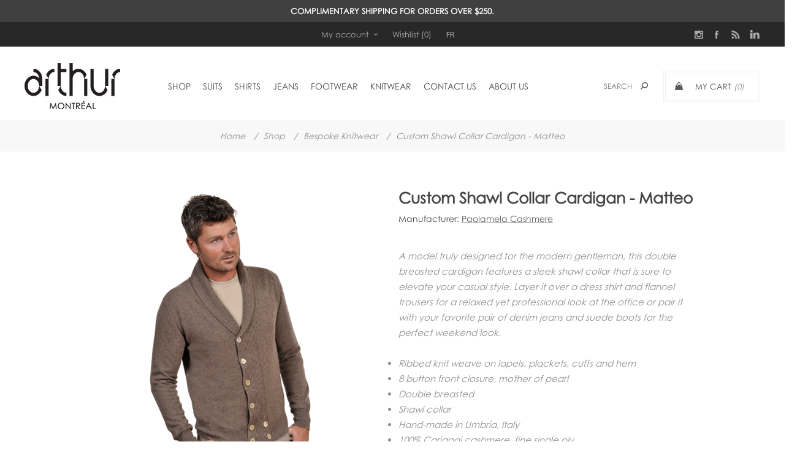

--- FILE ---
content_type: text/html; charset=utf-8
request_url: https://arthurmontreal.com/en/matteo-2
body_size: 21629
content:
<!DOCTYPE html>
<html  class="html-product-details-page">
<head>
<!-- Google Tag Manager --> <script>(function(w,d,s,l,i){w[l]=w[l]||[];w[l].push({'gtm.start': new Date().getTime(),event:'gtm.js'});var f=d.getElementsByTagName(s)[0], j=d.createElement(s),dl=l!='dataLayer'?'&l='+l:'';j.async=true;j.src= 'https://www.googletagmanager.com/gtm.js?id='+i+dl;f.parentNode.insertBefore(j,f); })(window,document,'script','dataLayer','GTM-K34VV6F');</script> <!-- End Google Tag Manager -->            <title>Arthur Montr&#xE9;al | Custom Shawl Collar Cardigan - Matteo</title>
            <meta name="description" content="&lt;p style=&quot;text-align: left;&quot;&gt;A model truly designed for the modern gentleman, this double breasted cardigan features a sleek shawl collar that is sure to elevate your casual style. Layer it over a dress shirt and flannel trousers for a relaxed yet professional look at the office or pair it with your favorite pair of denim jeans and&#xA0;suede boots for the perfect weekend look.&lt;/p&gt;&#xD;&#xA;&lt;p style=&quot;text-align: left;&quot;&gt;&#xA0;&lt;/p&gt;&#xD;&#xA;&lt;ul style=&quot;list-style-type: disc;&quot;&gt;&#xD;&#xA;&lt;li style=&quot;text-align: left;&quot;&gt;Ribbed knit weave&#xA0;on lapels, plackets, cuffs and hem&lt;/li&gt;&#xD;&#xA;&lt;li style=&quot;text-align: left;&quot;&gt;8 button front closure, mother of pearl&lt;/li&gt;&#xD;&#xA;&lt;li style=&quot;text-align: left;&quot;&gt;Double breasted&lt;/li&gt;&#xD;&#xA;&lt;li style=&quot;text-align: left;&quot;&gt;Shawl collar&lt;/li&gt;&#xD;&#xA;&lt;li style=&quot;text-align: left;&quot;&gt;Hand-made in Umbria, Italy&lt;/li&gt;&#xD;&#xA;&lt;li style=&quot;text-align: left;&quot;&gt;100% Cariaggi cashmere, fine single ply&lt;/li&gt;&#xD;&#xA;&lt;li style=&quot;text-align: left;&quot;&gt;4 week production time&lt;/li&gt;&#xD;&#xA;&lt;/ul&gt;" />
            <meta name="keywords" content="" />

    <meta http-equiv="Content-type" content="text/html;charset=UTF-8" />

    <meta name="generator" content="nopCommerce" />
    <meta name="viewport" content="width=device-width, initial-scale=1.0, user-scalable=0, minimum-scale=1.0, maximum-scale=1.0" />
    <link href='https://fonts.googleapis.com/css?family=Noto+Sans:400,700' rel='stylesheet' type='text/css'>
    <link rel="canonical" href="https://arthurmontreal.com/en/matteo-2" />

    <meta property="og:type" content="product" />
<meta property="og:title" content="Custom Shawl Collar Cardigan - Matteo" />
<meta property="og:description" content="A model truly designed for the modern gentleman, this double breasted cardigan features a sleek shawl collar that is sure to elevate your casual style. Layer it over a dress shirt and flannel trousers for a relaxed yet professional look at the office or pair it with your favorite pair of denim jeans and&#xA0;suede boots for the perfect weekend look.&#xA0;Ribbed knit weave&#xA0;on lapels, plackets, cuffs and hem8 button front closure, mother of pearlDouble breastedShawl collarHand-made in Umbria, Italy100% Cariaggi cashmere, fine single ply4 week production time" />
<meta property="og:image" content="https://arthurmontreal.com/images/thumbs/0022880_custom-shawl-collar-cardigan-matteo_600.png" />
<meta property="og:url" content="https://arthurmontreal.com/en/matteo-2" />
<meta property="og:site_name" content="Arthur Montreal" />
<meta property="twitter:card" content="summary" />
<meta property="twitter:site" content="Arthur Montreal" />
<meta property="twitter:title" content="Custom Shawl Collar Cardigan - Matteo" />
<meta property="twitter:description" content="A model truly designed for the modern gentleman, this double breasted cardigan features a sleek shawl collar that is sure to elevate your casual style. Layer it over a dress shirt and flannel trousers for a relaxed yet professional look at the office or pair it with your favorite pair of denim jeans and&#xA0;suede boots for the perfect weekend look.&#xA0;Ribbed knit weave&#xA0;on lapels, plackets, cuffs and hem8 button front closure, mother of pearlDouble breastedShawl collarHand-made in Umbria, Italy100% Cariaggi cashmere, fine single ply4 week production time" />
<meta property="twitter:image" content="https://arthurmontreal.com/images/thumbs/0022880_custom-shawl-collar-cardigan-matteo_600.png" />
<meta property="twitter:url" content="https://arthurmontreal.com/en/matteo-2" />

    

    <!-- Google code for Analytics tracking -->
<script>
(function(i,s,o,g,r,a,m){i['GoogleAnalyticsObject']=r;i[r]=i[r]||function(){
(i[r].q=i[r].q||[]).push(arguments)},i[r].l=1*new Date();a=s.createElement(o),
m=s.getElementsByTagName(o)[0];a.async=1;a.src=g;m.parentNode.insertBefore(a,m)
})(window,document,'script','//www.google-analytics.com/analytics.js','ga');
ga('create', 'UA-3615875-1', 'auto');
ga('send', 'pageview');
</script>


            <div class="html-widget">
                <!--Start of Tawk.to Script-->
<p>
<script>// <![CDATA[
var Tawk_API=Tawk_API||{}, Tawk_LoadStart=new Date();
(function(){
var s1=document.createElement("script"),s0=document.getElementsByTagName("script")[0];
s1.async=true;
s1.src='https://embed.tawk.to/5b58a7dedf040c3e9e0bf525/default';
s1.charset='UTF-8';
s1.setAttribute('crossorigin','*');
s0.parentNode.insertBefore(s1,s0);
})();
// ]]></script>
</p>
<!--End of Tawk.to Script-->
            </div>

    


    <link href="/Themes/Uptown/Content/CSS/styles.css" rel="stylesheet" type="text/css" />
<link href="/Themes/Uptown/Content/CSS/tables.css" rel="stylesheet" type="text/css" />
<link href="/Themes/Uptown/Content/CSS/mobile.css" rel="stylesheet" type="text/css" />
<link href="/Themes/Uptown/Content/CSS/480.css" rel="stylesheet" type="text/css" />
<link href="/Themes/Uptown/Content/CSS/768.css" rel="stylesheet" type="text/css" />
<link href="/Themes/Uptown/Content/CSS/1024.css" rel="stylesheet" type="text/css" />
<link href="/Themes/Uptown/Content/CSS/1280.css" rel="stylesheet" type="text/css" />
<link href="/Plugins/SevenSpikes.Core/Styles/perfect-scrollbar.min.css" rel="stylesheet" type="text/css" />
<link href="/Plugins/SevenSpikes.Nop.Plugins.CloudZoom/Themes/Uptown/Content/cloud-zoom/CloudZoom.css" rel="stylesheet" type="text/css" />
<link href="/lib/magnific-popup/magnific-popup.css" rel="stylesheet" type="text/css" />
<link href="/Plugins/SevenSpikes.Nop.Plugins.MegaMenu/Themes/Uptown/Content/MegaMenu.css" rel="stylesheet" type="text/css" />
<link href="/Plugins/SevenSpikes.Nop.Plugins.AjaxCart/Themes/Uptown/Content/ajaxCart.css" rel="stylesheet" type="text/css" />
<link href="/Plugins/SevenSpikes.Nop.Plugins.ProductRibbons/Styles/Ribbons.common.css" rel="stylesheet" type="text/css" />
<link href="/Plugins/SevenSpikes.Nop.Plugins.ProductRibbons/Themes/Uptown/Content/Ribbons.css" rel="stylesheet" type="text/css" />
<link href="/Plugins/SevenSpikes.Nop.Plugins.AnywhereSliders/Styles/nivo/nivo-slider.css" rel="stylesheet" type="text/css" />
<link href="/Plugins/SevenSpikes.Nop.Plugins.AnywhereSliders/Themes/Uptown/Content/nivo/nivo.css" rel="stylesheet" type="text/css" />
<link href="/Plugins/SevenSpikes.Nop.Plugins.SocialFeed/Themes/Uptown/Content/SocialFeed.css" rel="stylesheet" type="text/css" />
<link href="/Themes/Uptown/Content/css/theme.custom-1.css?v=25" rel="stylesheet" type="text/css" />

    <script src="/lib/jquery-1.10.2.min.js" type="text/javascript"></script>

    
    
    <link rel="shortcut icon" href="https://arthurmontreal.com/favicon.ico" />
    
    <!--Powered by nopCommerce - http://www.nopCommerce.com-->
    <!-- Global site tag (gtag.js) - Google Ads: 998348876 -->
    <script async src="https://www.googletagmanager.com/gtag/js?id=AW-998348876"></script>
    <script>
        window.dataLayer = window.dataLayer || [];
        function gtag() {
            dataLayer.push(arguments);
        }
        gtag('js', new Date());
        gtag('config', 'AW-998348876');
    </script>
    <script>
        gtag('config', 'AW-998348876/9513CIu49tMBEMywhtwD', {
            'phone_conversion_number': '(514) 843-0522'
        });
    </script>


    <!-- Facebook Pixel Code -->

    <script>

        !function (f, b, e, v, n, t, s) {
            if (f.fbq) return; n = f.fbq = function () {
                n.callMethod ?

                n.callMethod.apply(n, arguments) : n.queue.push(arguments)
            };

            if (!f._fbq) f._fbq = n; n.push = n; n.loaded = !0; n.version = '2.0';

            n.queue = []; t = b.createElement(e); t.async = !0;

            t.src = v; s = b.getElementsByTagName(e)[0];

            s.parentNode.insertBefore(t, s)
        }(window, document, 'script',

            'https://connect.facebook.net/en_US/fbevents.js');

        fbq('init', '532592608252806');

        fbq('track', 'PageView');

    </script>

    <noscript>

        <img height="1" width="1"
             src="https://www.facebook.com/tr?id=532592608252806&ev=PageView

&noscript=1" />

    </noscript>

    <!-- End Facebook Pixel Code -->
</head>
<body class="product-details-page-body notAndroid23  ">
    <div class=" loader-overlay">
        <div class="loader"></div>
    </div>
<!-- Google Tag Manager (noscript) --> <noscript><iframe src="https://www.googletagmanager.com/ns.html?id=GTM-K34VV6F" height="0" width="0" style="display:none;visibility:hidden"></iframe></noscript> <!-- End Google Tag Manager (noscript) -->    



<div class="ajax-loading-block-window" style="display: none">
</div>
<div id="dialog-notifications-success" title="Notification" style="display:none;">
</div>
<div id="dialog-notifications-error" title="Error" style="display:none;">
</div>
<div id="dialog-notifications-warning" title="Warning" style="display:none;">
</div>
<div id="bar-notification" class="bar-notification">
    <span class="close" title="Close">&nbsp;</span>
</div>



<!--[if lt IE 9]>
    <div style="clear:both;height:59px;text-align:center;position:relative;">
        <a href="http://www.microsoft.com/windows/internet-explorer/default.aspx" target="_blank">
            <img src="/Themes/Uptown/Content/img/ie_warning.jpg" height="42" width="820" alt="You are using an outdated browser. For a faster, safer browsing experience, upgrade for free today." />
        </a>
    </div>
<![endif]-->




<div class="master-wrapper-page items-per-row-three two-columns">
    
    

            <div class="html-widget">
                <div style="text-align: center; color: #fff; background: #404040; padding: 10px;"><strong>COMPLIMENTARY SHIPPING FOR ORDERS OVER $250.</strong></div>
            </div>

    <div class="overlayOffCanvas"></div>

    

<div class="header header-1">
    
    <div class="header-upper">
        <div class="header-centering">
            <div class="header-welcome-message">
                Welcome to our fashion store!
            </div>




<ul class="header-social-icons">

        <li><a target="_blank" class="instagram" href="https://www.instagram.com/arthurmontreal/"></a></li>

        <li><a target="_blank" class="facebook" href="https://www.facebook.com/arthurbespoke/"></a></li>





        <li><a class="rss" target="_blank" href="/en/news/rss/1"></a></li>

        <li><a target="_blank" class="linkedin" href="https://www.linkedin.com/company/arthur-montreal/"></a></li>

</ul>            <div class="header-upper-centering">
                <div class="header-links-selectors-wrapper">
                    <div class="header-links-wrapper">
                        <div class="header-links">
    
    <div class="my-account-dropdown-wrapper">
            <a href="/en/login" class="my-account-opener login-link">My account</a>
        <div class="my-account-dropdown">
                <ul>
                    <li><a href="/en/login" class="ico-login">Log in</a></li>
                    <li><a href="/en/register" class="ico-register">Register</a></li>
                </ul>
        </div>
    </div>
    
        <a href="/en/wishlist" class="ico-wishlist">
            <span class="wishlist-label">Wishlist</span>
            <span class="wishlist-qty">(0)</span>
        </a>



        <script type="text/javascript">
            $(document).ready(function () {
                $('.header').on('mouseenter', '#flyout-cart', function () {
                    $(this).addClass('active');
                }).on('mouseleave', '#flyout-cart', function () {
                    $(this).removeClass('active');
                });
            });
        </script>
</div>

                    </div>

                    <div class="header-selectors-wrapper">
                        
                        
                            <div class="language-selector">
                <a id="customerlanguage" name="customerlanguage" onclick="setLocation(&#x27;/en/changelanguage/3?returnurl=%2Fen%2Fmatteo-2&#x27;);">Fr</a>
    </div>

                        
                    </div>
                </div>
            </div>
        </div>
    </div>

    <div class="header-lower">
        <div class="header-centering">
            <div class="header-logo">
                


<a href="/en" class="logo">


<img alt="Arthur Montreal" title="Arthur Montreal" src="https://arthurmontreal.com/images/thumbs/0017125.png" /></a>
            </div>

            <div class="header-cart-search-wrapper">

                


<div class="cart-wrapper" id="flyout-cart" data-removeItemFromCartUrl="/UptownTheme/RemoveItemFromCart" data-flyoutCartUrl="/UptownTheme/FlyoutShoppingCart">
    <div id="topcartlink">
        <a href="/en/cart" class="ico-cart">
            <span class="cart-label">My Cart</span>
            <span class="cart-qty">(0)</span>
        </a>
        <a href="/en/cart" title="$0.00" class=" ico-cart-total">
            <span class="cart-total">Total: <strong>$0.00</strong></span>
        </a>
    </div>
    <div class="flyout-cart">
        <div class="mini-shopping-cart">
            <div class="count">
                    <div class="no-items-message">
                        You have no items in your shopping cart.
                    </div>
            </div>
        </div>
    </div>
</div>  

                <div class="search-box store-search-box">
                    <form method="get" id="small-search-box-form" action="/en/search">
    <input type="text" class="search-box-text" id="small-searchterms" autocomplete="off" name="q" placeholder="Search" />
    
    <input type="submit" class="button-1 search-box-button" value="Search" />
        
        
</form>
                </div>
            </div>

                <div class="header-menu-wrapper">
                    <div class="header-menu">
                        <div class="close-menu">
                            <span>Close</span>
                        </div>
                        



    <ul class="mega-menu"
        data-isRtlEnabled="false"
        data-enableClickForDropDown="false">



<li class="has-sublist full-width-grid">
        <a class="with-subcategories" href="/shop"><span>Shop</span></a>

        <div class="dropdown categories fullWidth boxes-5">
            <div class="mega-menu-dropdown-content-wrapper">
                <div class="mega-menu-dropdown-row-slider-wrapper">
                    <div class="row-wrapper">
                        <div class="row"><div class="box">
                            <div class="picture-title-wrap">
                                <div class="title">
                                    <a href="/en/gift-card" title="Gift Card"><span>Gift Card</span></a>
                                </div>
                                <div class="picture">
                                    <a href="/en/gift-card" title="Show products in category Gift Card">
                                        <img class="lazy" alt="Picture for category Gift Card" src="[data-uri]" data-original="https://arthurmontreal.com/images/thumbs/0024601_gift-card_180.png" />
                                    </a>
                                </div>
                            </div>
                            <ul class="subcategories">

                            </ul>
                        </div><div class="box">
                            <div class="picture-title-wrap">
                                <div class="title">
                                    <a href="/en/shop-shop-all" title="Shop All"><span>Shop All</span></a>
                                </div>
                                <div class="picture">
                                    <a href="/en/shop-shop-all" title="Show products in category Shop All">
                                        <img class="lazy" alt="Picture for category Shop All" src="[data-uri]" data-original="https://arthurmontreal.com/images/thumbs/0024603_shop-all_180.png" />
                                    </a>
                                </div>
                            </div>
                            <ul class="subcategories">

                            </ul>
                        </div><div class="box">
                            <div class="picture-title-wrap">
                                <div class="title">
                                    <a href="/en/shirts-2" title="Bespoke Shirts"><span>Bespoke Shirts</span></a>
                                </div>
                                <div class="picture">
                                    <a href="/en/shirts-2" title="Show products in category Bespoke Shirts">
                                        <img class="lazy" alt="Picture for category Bespoke Shirts" src="[data-uri]" data-original="https://arthurmontreal.com/images/thumbs/0022942_bespoke-shirts_180.jpeg" />
                                    </a>
                                </div>
                            </div>
                            <ul class="subcategories">

                            </ul>
                        </div><div class="box">
                            <div class="picture-title-wrap">
                                <div class="title">
                                    <a href="/en/shop-knitwear" title="Bespoke Knitwear"><span>Bespoke Knitwear</span></a>
                                </div>
                                <div class="picture">
                                    <a href="/en/shop-knitwear" title="Show products in category Bespoke Knitwear">
                                        <img class="lazy" alt="Picture for category Bespoke Knitwear" src="[data-uri]" data-original="https://arthurmontreal.com/images/thumbs/0022943_bespoke-knitwear_180.jpeg" />
                                    </a>
                                </div>
                            </div>
                            <ul class="subcategories">

                            </ul>
                        </div><div class="box">
                            <div class="picture-title-wrap">
                                <div class="title">
                                    <a href="/en/shop-footwear" title="Custom Footwear"><span>Custom Footwear</span></a>
                                </div>
                                <div class="picture">
                                    <a href="/en/shop-footwear" title="Show products in category Custom Footwear">
                                        <img class="lazy" alt="Picture for category Custom Footwear" src="[data-uri]" data-original="https://arthurmontreal.com/images/thumbs/0024772_custom-footwear_180.png" />
                                    </a>
                                </div>
                            </div>
                            <ul class="subcategories">

                            </ul>
                        </div></div><div class="row"><div class="box">
                            <div class="picture-title-wrap">
                                <div class="title">
                                    <a href="/en/belts" title="Belts"><span>Belts</span></a>
                                </div>
                                <div class="picture">
                                    <a href="/en/belts" title="Show products in category Belts">
                                        <img class="lazy" alt="Picture for category Belts" src="[data-uri]" data-original="https://arthurmontreal.com/images/thumbs/0022946_belts_180.jpeg" />
                                    </a>
                                </div>
                            </div>
                            <ul class="subcategories">

                            </ul>
                        </div><div class="box">
                            <div class="picture-title-wrap">
                                <div class="title">
                                    <a href="/en/shoe-care" title="Shoe care"><span>Shoe care</span></a>
                                </div>
                                <div class="picture">
                                    <a href="/en/shoe-care" title="Show products in category Shoe care">
                                        <img class="lazy" alt="Picture for category Shoe care" src="[data-uri]" data-original="https://arthurmontreal.com/images/thumbs/0022947_shoe-care_180.jpeg" />
                                    </a>
                                </div>
                            </div>
                            <ul class="subcategories">

                            </ul>
                        </div><div class="box">
                            <div class="picture-title-wrap">
                                <div class="title">
                                    <a href="/en/scarves" title="Hats &amp; Scarves"><span>Hats &amp; Scarves</span></a>
                                </div>
                                <div class="picture">
                                    <a href="/en/scarves" title="Show products in category Hats &amp; Scarves">
                                        <img class="lazy" alt="Picture for category Hats &amp; Scarves" src="[data-uri]" data-original="https://arthurmontreal.com/images/thumbs/0022945_hats-scarves_180.jpeg" />
                                    </a>
                                </div>
                            </div>
                            <ul class="subcategories">

                            </ul>
                        </div><div class="box">
                            <div class="picture-title-wrap">
                                <div class="title">
                                    <a href="/en/socks" title="Socks"><span>Socks</span></a>
                                </div>
                                <div class="picture">
                                    <a href="/en/socks" title="Show products in category Socks">
                                        <img class="lazy" alt="Picture for category Socks" src="[data-uri]" data-original="https://arthurmontreal.com/images/thumbs/0022948_socks_180.jpeg" />
                                    </a>
                                </div>
                            </div>
                            <ul class="subcategories">

                            </ul>
                        </div><div class="empty-box"></div></div>
                    </div>
                </div>
            </div>
        </div>
</li>


<li class=" ">

    <a href="/suits" class="" title="Suits" ><span> Suits</span></a>

</li>




<li class=" ">

    <a href="/shirts" class="" title="Shirts" ><span> Shirts</span></a>

</li>




<li class=" ">

    <a href="/custom-jeans" class="" title="JEANS" ><span> JEANS</span></a>

</li>




<li class=" ">

    <a href="/shoes" class="" title="Footwear" ><span> Footwear</span></a>

</li>




<li class=" ">

    <a href="/knitwear" class="" title="Knitwear" ><span> Knitwear</span></a>

</li>




<li class=" ">

    <a href="/en/contact-us" class="" title="Contact Us" ><span> Contact Us</span></a>

</li>




<li class=" ">

    <a href="/about-us" class="" title="About us" ><span> About us</span></a>

</li>


        
    </ul>
    <div class="menu-title"><span>Menu</span></div>
    <ul class="mega-menu-responsive">


<li class="has-sublist">

        <a class="with-subcategories" href="/shop"><span>Shop</span></a>

        <div class="plus-button"></div>
        <div class="sublist-wrap">
            <ul class="sublist">
                <li class="back-button">
                    <span>Back</span>
                </li>
                
        <li>
            <a class="lastLevelCategory" href="/en/gift-card" title="Gift Card"><span>Gift Card</span></a>
        </li>
        <li>
            <a class="lastLevelCategory" href="/en/shop-shop-all" title="Shop All"><span>Shop All</span></a>
        </li>
        <li>
            <a class="lastLevelCategory" href="/en/shirts-2" title="Bespoke Shirts"><span>Bespoke Shirts</span></a>
        </li>
        <li>
            <a class="lastLevelCategory" href="/en/shop-knitwear" title="Bespoke Knitwear"><span>Bespoke Knitwear</span></a>
        </li>
        <li>
            <a class="lastLevelCategory" href="/en/shop-footwear" title="Custom Footwear"><span>Custom Footwear</span></a>
        </li>
        <li>
            <a class="lastLevelCategory" href="/en/belts" title="Belts"><span>Belts</span></a>
        </li>
        <li>
            <a class="lastLevelCategory" href="/en/shoe-care" title="Shoe care"><span>Shoe care</span></a>
        </li>
        <li>
            <a class="lastLevelCategory" href="/en/scarves" title="Hats &amp; Scarves"><span>Hats &amp; Scarves</span></a>
        </li>
        <li>
            <a class="lastLevelCategory" href="/en/socks" title="Socks"><span>Socks</span></a>
        </li>

            </ul>
        </div>

</li>


<li class=" ">

    <a href="/suits" class="" title="Suits" ><span> Suits</span></a>

</li>




<li class=" ">

    <a href="/shirts" class="" title="Shirts" ><span> Shirts</span></a>

</li>




<li class=" ">

    <a href="/custom-jeans" class="" title="JEANS" ><span> JEANS</span></a>

</li>




<li class=" ">

    <a href="/shoes" class="" title="Footwear" ><span> Footwear</span></a>

</li>




<li class=" ">

    <a href="/knitwear" class="" title="Knitwear" ><span> Knitwear</span></a>

</li>




<li class=" ">

    <a href="/en/contact-us" class="" title="Contact Us" ><span> Contact Us</span></a>

</li>




<li class=" ">

    <a href="/about-us" class="" title="About us" ><span> About us</span></a>

</li>


        
    </ul>
                        



<ul class="header-social-icons">

        <li><a target="_blank" class="instagram" href="https://www.instagram.com/arthurmontreal/"></a></li>

        <li><a target="_blank" class="facebook" href="https://www.facebook.com/arthurbespoke/"></a></li>





        <li><a class="rss" target="_blank" href="/en/news/rss/1"></a></li>

        <li><a target="_blank" class="linkedin" href="https://www.linkedin.com/company/arthur-montreal/"></a></li>

</ul>
                    </div>
                </div>

        </div>
    </div>
</div>


    

    <div class="responsive-nav-wrapper-parent">
        <div class="responsive-nav-wrapper">
            <div class="menu-title">
                <span>Menu</span>
            </div>
            <div class="personal-button" id="header-links-opener">
                <span>Personal menu</span>
            </div>
            <div class="account-links" id="account-links">
                <span>My account</span>
            </div>
            <div class="filters-button">
                <span>Filters</span>
            </div>
            <div class="search-wrap"> 
                <span>Search</span>
            </div>
            <div class="phone">
                <a href="tel:(514) 843-0522" target="_blank">(514) 843-0522 </a>
            </div>
        </div>
    </div>

    <div class="main-slider-wrapper">



    </div>


        
        <div class="breadcrumb">        
        <ul>
            
            <li>
                <span itemscope itemtype="http://data-vocabulary.org/Breadcrumb">
                    <a href="/en" itemprop="url">
                        <span itemprop="title">Home</span>
                    </a>
                </span>
                <span class="delimiter">/</span>
            </li>
                <li>
                    <span itemscope itemtype="http://data-vocabulary.org/Breadcrumb">
                        <a href="/en/shop" itemprop="url">
                            <span itemprop="title">Shop</span>
                        </a>
                    </span>
                    <span class="delimiter">/</span>
                </li>
                <li>
                    <span itemscope itemtype="http://data-vocabulary.org/Breadcrumb">
                        <a href="/en/shop-knitwear" itemprop="url">
                            <span itemprop="title">Bespoke Knitwear</span>
                        </a>
                    </span>
                    <span class="delimiter">/</span>
                </li>
            <li>
                <strong class="current-item">Custom Shawl Collar Cardigan - Matteo</strong>
                
            </li>
        </ul>
        
    </div>


    
    <div class="master-wrapper-content">
        




<div class="ajaxCartInfo" data-getAjaxCartButtonUrl="/NopAjaxCart/GetAjaxCartButtonsAjax"
     data-productPageAddToCartButtonSelector=".add-to-cart-button"
     data-productBoxAddToCartButtonSelector=".product-box-add-to-cart-button"
     data-productBoxProductItemElementSelector=".product-item"
     data-enableOnProductPage="True"
     data-enableOnCatalogPages="True"
     data-miniShoppingCartQuatityFormattingResource="({0})"
     data-miniWishlistQuatityFormattingResource="({0})"
     data-addToWishlistButtonSelector=".add-to-wishlist-button">
</div>

<input id="addProductVariantToCartUrl" name="addProductVariantToCartUrl" type="hidden" value="/en/AddProductFromProductDetailsPageToCartAjax" />
<input id="addProductToCartUrl" name="addProductToCartUrl" type="hidden" value="/en/AddProductToCartAjax" />
<input id="miniShoppingCartUrl" name="miniShoppingCartUrl" type="hidden" value="/en/MiniShoppingCart" />
<input id="flyoutShoppingCartUrl" name="flyoutShoppingCartUrl" type="hidden" value="/en/NopAjaxCartFlyoutShoppingCart" />
<input id="checkProductAttributesUrl" name="checkProductAttributesUrl" type="hidden" value="/en/CheckIfProductOrItsAssociatedProductsHasAttributes" />
<input id="getMiniProductDetailsViewUrl" name="getMiniProductDetailsViewUrl" type="hidden" value="/en/GetMiniProductDetailsView" />
<input id="flyoutShoppingCartPanelSelector" name="flyoutShoppingCartPanelSelector" type="hidden" value="#flyout-cart" />
<input id="shoppingCartMenuLinkSelector" name="shoppingCartMenuLinkSelector" type="hidden" value=".cart-qty" />
<input id="wishlistMenuLinkSelector" name="wishlistMenuLinkSelector" type="hidden" value="span.wishlist-qty" />






<div id="product-ribbon-info" data-productid="2283"
     data-productboxselector=".product-item, .item-holder"
     data-productboxpicturecontainerselector=".picture, .item-picture"
     data-productpagepicturesparentcontainerselector=".product-essential"
     data-productpagebugpicturecontainerselector=".picture"
     data-retrieveproductribbonsurl="/en/RetrieveProductRibbons">
</div>
        
        <div class="master-column-wrapper">
            <div class="center-1">
    
    <!--product breadcrumb-->

<div class="page product-details-page">
    <div class="page-body">
        
        <form method="post" id="product-details-form" action="/en/matteo-2">
            <div itemscope itemtype="http://schema.org/Product" data-productid="2283">
                <div class="product-essential">
                    
                    



    <input type="hidden" class="cloudZoomAdjustPictureOnProductAttributeValueChange"
           data-productid="2283"
           data-isintegratedbywidget="true" />
        <input type="hidden" class="cloudZoomEnableClickToZoom" />
    <div class="gallery sevenspikes-cloudzoom-gallery">
        <div class="picture-wrapper">
            <div class="picture" id="sevenspikes-cloud-zoom" data-zoomwindowelementid=""
                 data-selectoroftheparentelementofthecloudzoomwindow=""
                 data-defaultimagecontainerselector=".product-essential .gallery"
                 data-zoom-window-width="244"
                 data-zoom-window-height="257">
                <a href="https://arthurmontreal.com/images/thumbs/0022880_custom-shawl-collar-cardigan-matteo.png" data-full-image-url="https://arthurmontreal.com/images/thumbs/0022880_custom-shawl-collar-cardigan-matteo.png" class="cloud-zoom picture-link" id="zoom1">
                    <img src="https://arthurmontreal.com/images/thumbs/0022880_custom-shawl-collar-cardigan-matteo_600.png" alt="Paolamela Cashmere custom 100% Cashmere shawl collar cardigan - matteo" class="cloudzoom" id="cloudZoomImage"
                         itemprop="image" data-cloudzoom="appendSelector: &#x27;.picture-wrapper&#x27;, zoomPosition: &#x27;inside&#x27;, zoomOffsetX: 0, captionPosition: &#x27;bottom&#x27;, tintOpacity: 0, zoomWidth: 244, zoomHeight: 257, easing: 3, touchStartDelay: true, zoomFlyOut: false, disableZoom: &#x27;auto&#x27;"
                          />
                </a>                
            </div>
        </div>
    </div>
                    
                    <div class="overview">
                        
                        <div class="product-name">
                            <h1 itemprop="name">
                                Custom Shawl Collar Cardigan - Matteo
                            </h1>
                        </div>
                        
                        <!--product reviews-->
                        
                        <!--manufacturers-->
                            <div class="manufacturers">
            <span class="label">Manufacturer:</span>
        <span class="value">
                <a href="/en/paolamela-cashmere">Paolamela Cashmere</a>
        </span>
    </div>

                        <!--SKU, MAN, GTIN, vendor-->
                        <div class="additional-details">
            </div>
                        <!--delivery-->
                        

                            <div class="short-description">
                                <p style="text-align: left;">A model truly designed for the modern gentleman, this double breasted cardigan features a sleek shawl collar that is sure to elevate your casual style. Layer it over a dress shirt and flannel trousers for a relaxed yet professional look at the office or pair it with your favorite pair of denim jeans and suede boots for the perfect weekend look.</p>
<p style="text-align: left;"> </p>
<ul style="list-style-type: disc;">
<li style="text-align: left;">Ribbed knit weave on lapels, plackets, cuffs and hem</li>
<li style="text-align: left;">8 button front closure, mother of pearl</li>
<li style="text-align: left;">Double breasted</li>
<li style="text-align: left;">Shawl collar</li>
<li style="text-align: left;">Hand-made in Umbria, Italy</li>
<li style="text-align: left;">100% Cariaggi cashmere, fine single ply</li>
<li style="text-align: left;">4 week production time</li>
</ul>
                            </div>
                        
                        <div class="prices-stock-wrapper">
                            <!--price-->
<div class="prices" itemprop="offers" itemscope itemtype="http://schema.org/Offer">
        <div class="product-price">
            
            <span  itemprop="price" content="1375.00" class="price-value-2283" >
                $1,375.00
            </span>
        </div>
            <meta itemprop="priceCurrency" content="CAD" />
</div>
                            <!--availability-->
                            
                        </div>

                        <!--attributes-->
    <div class="attributes">
        <dl>
                <dt id="product_attribute_label_185">
                    <label class="text-prompt">
                        Color
                    </label>
                        <span class="required">*</span>
                                    </dt>
                <dd id="product_attribute_input_185">
                                <ul class="option-list attribute-squares image-squares" id="image-squares-185">
                                        <li >
                                            <label for="product_attribute_185_2945">
                                                <span class="attribute-square-container">
                                                    <span class="attribute-square" style="background: url('https://arthurmontreal.com/images/thumbs/0022799_32.jpeg') 50% 50% no-repeat;">&nbsp;</span>
                                                </span>
                                                <input id="product_attribute_185_2945" type="radio" name="product_attribute_185" value="2945"
                                                       />
                                            </label>
                                            <div class="tooltip-container">
                                                <div class="tooltip-header">Black</div>
                                                <div class="tooltip-body"><img src="https://arthurmontreal.com/images/thumbs/0022799.jpeg" alt="Black" /></div>
                                            </div>
                                        </li>
                                        <li >
                                            <label for="product_attribute_185_2946">
                                                <span class="attribute-square-container">
                                                    <span class="attribute-square" style="background: url('https://arthurmontreal.com/images/thumbs/0022800_32.jpeg') 50% 50% no-repeat;">&nbsp;</span>
                                                </span>
                                                <input id="product_attribute_185_2946" type="radio" name="product_attribute_185" value="2946"
                                                       />
                                            </label>
                                            <div class="tooltip-container">
                                                <div class="tooltip-header">White</div>
                                                <div class="tooltip-body"><img src="https://arthurmontreal.com/images/thumbs/0022800.jpeg" alt="White" /></div>
                                            </div>
                                        </li>
                                        <li >
                                            <label for="product_attribute_185_2947">
                                                <span class="attribute-square-container">
                                                    <span class="attribute-square" style="background: url('https://arthurmontreal.com/images/thumbs/0022801_32.jpeg') 50% 50% no-repeat;">&nbsp;</span>
                                                </span>
                                                <input id="product_attribute_185_2947" type="radio" name="product_attribute_185" value="2947"
                                                       />
                                            </label>
                                            <div class="tooltip-container">
                                                <div class="tooltip-header">Light Brown</div>
                                                <div class="tooltip-body"><img src="https://arthurmontreal.com/images/thumbs/0022801.jpeg" alt="Light Brown" /></div>
                                            </div>
                                        </li>
                                        <li >
                                            <label for="product_attribute_185_2948">
                                                <span class="attribute-square-container">
                                                    <span class="attribute-square" style="background: url('https://arthurmontreal.com/images/thumbs/0022802_32.jpeg') 50% 50% no-repeat;">&nbsp;</span>
                                                </span>
                                                <input id="product_attribute_185_2948" type="radio" name="product_attribute_185" value="2948"
                                                       />
                                            </label>
                                            <div class="tooltip-container">
                                                <div class="tooltip-header">Dark Brown</div>
                                                <div class="tooltip-body"><img src="https://arthurmontreal.com/images/thumbs/0022802.jpeg" alt="Dark Brown" /></div>
                                            </div>
                                        </li>
                                        <li >
                                            <label for="product_attribute_185_2949">
                                                <span class="attribute-square-container">
                                                    <span class="attribute-square" style="background: url('https://arthurmontreal.com/images/thumbs/0022803_32.jpeg') 50% 50% no-repeat;">&nbsp;</span>
                                                </span>
                                                <input id="product_attribute_185_2949" type="radio" name="product_attribute_185" value="2949"
                                                       />
                                            </label>
                                            <div class="tooltip-container">
                                                <div class="tooltip-header">Brown</div>
                                                <div class="tooltip-body"><img src="https://arthurmontreal.com/images/thumbs/0022803.jpeg" alt="Brown" /></div>
                                            </div>
                                        </li>
                                        <li >
                                            <label for="product_attribute_185_2950">
                                                <span class="attribute-square-container">
                                                    <span class="attribute-square" style="background: url('https://arthurmontreal.com/images/thumbs/0022804_32.jpeg') 50% 50% no-repeat;">&nbsp;</span>
                                                </span>
                                                <input id="product_attribute_185_2950" type="radio" name="product_attribute_185" value="2950"
                                                       />
                                            </label>
                                            <div class="tooltip-container">
                                                <div class="tooltip-header">Burgundy</div>
                                                <div class="tooltip-body"><img src="https://arthurmontreal.com/images/thumbs/0022804.jpeg" alt="Burgundy" /></div>
                                            </div>
                                        </li>
                                        <li >
                                            <label for="product_attribute_185_2951">
                                                <span class="attribute-square-container">
                                                    <span class="attribute-square" style="background: url('https://arthurmontreal.com/images/thumbs/0022805_32.jpeg') 50% 50% no-repeat;">&nbsp;</span>
                                                </span>
                                                <input id="product_attribute_185_2951" type="radio" name="product_attribute_185" value="2951"
                                                       />
                                            </label>
                                            <div class="tooltip-container">
                                                <div class="tooltip-header">Red</div>
                                                <div class="tooltip-body"><img src="https://arthurmontreal.com/images/thumbs/0022805.jpeg" alt="Red" /></div>
                                            </div>
                                        </li>
                                        <li >
                                            <label for="product_attribute_185_2952">
                                                <span class="attribute-square-container">
                                                    <span class="attribute-square" style="background: url('https://arthurmontreal.com/images/thumbs/0022806_32.jpeg') 50% 50% no-repeat;">&nbsp;</span>
                                                </span>
                                                <input id="product_attribute_185_2952" type="radio" name="product_attribute_185" value="2952"
                                                       />
                                            </label>
                                            <div class="tooltip-container">
                                                <div class="tooltip-header">Orange</div>
                                                <div class="tooltip-body"><img src="https://arthurmontreal.com/images/thumbs/0022806.jpeg" alt="Orange" /></div>
                                            </div>
                                        </li>
                                        <li >
                                            <label for="product_attribute_185_2953">
                                                <span class="attribute-square-container">
                                                    <span class="attribute-square" style="background: url('https://arthurmontreal.com/images/thumbs/0022807_32.jpeg') 50% 50% no-repeat;">&nbsp;</span>
                                                </span>
                                                <input id="product_attribute_185_2953" type="radio" name="product_attribute_185" value="2953"
                                                       />
                                            </label>
                                            <div class="tooltip-container">
                                                <div class="tooltip-header">Yellow</div>
                                                <div class="tooltip-body"><img src="https://arthurmontreal.com/images/thumbs/0022807.jpeg" alt="Yellow" /></div>
                                            </div>
                                        </li>
                                        <li >
                                            <label for="product_attribute_185_2954">
                                                <span class="attribute-square-container">
                                                    <span class="attribute-square" style="background: url('https://arthurmontreal.com/images/thumbs/0022808_32.jpeg') 50% 50% no-repeat;">&nbsp;</span>
                                                </span>
                                                <input id="product_attribute_185_2954" type="radio" name="product_attribute_185" value="2954"
                                                       />
                                            </label>
                                            <div class="tooltip-container">
                                                <div class="tooltip-header">Gold</div>
                                                <div class="tooltip-body"><img src="https://arthurmontreal.com/images/thumbs/0022808.jpeg" alt="Gold" /></div>
                                            </div>
                                        </li>
                                        <li >
                                            <label for="product_attribute_185_2955">
                                                <span class="attribute-square-container">
                                                    <span class="attribute-square" style="background: url('https://arthurmontreal.com/images/thumbs/0022809_32.jpeg') 50% 50% no-repeat;">&nbsp;</span>
                                                </span>
                                                <input id="product_attribute_185_2955" type="radio" name="product_attribute_185" value="2955"
                                                       />
                                            </label>
                                            <div class="tooltip-container">
                                                <div class="tooltip-header">Dark Green</div>
                                                <div class="tooltip-body"><img src="https://arthurmontreal.com/images/thumbs/0022809.jpeg" alt="Dark Green" /></div>
                                            </div>
                                        </li>
                                        <li >
                                            <label for="product_attribute_185_2956">
                                                <span class="attribute-square-container">
                                                    <span class="attribute-square" style="background: url('https://arthurmontreal.com/images/thumbs/0022810_32.jpeg') 50% 50% no-repeat;">&nbsp;</span>
                                                </span>
                                                <input id="product_attribute_185_2956" type="radio" name="product_attribute_185" value="2956"
                                                       />
                                            </label>
                                            <div class="tooltip-container">
                                                <div class="tooltip-header">Pink</div>
                                                <div class="tooltip-body"><img src="https://arthurmontreal.com/images/thumbs/0022810.jpeg" alt="Pink" /></div>
                                            </div>
                                        </li>
                                        <li >
                                            <label for="product_attribute_185_2957">
                                                <span class="attribute-square-container">
                                                    <span class="attribute-square" style="background: url('https://arthurmontreal.com/images/thumbs/0022811_32.jpeg') 50% 50% no-repeat;">&nbsp;</span>
                                                </span>
                                                <input id="product_attribute_185_2957" type="radio" name="product_attribute_185" value="2957"
                                                       />
                                            </label>
                                            <div class="tooltip-container">
                                                <div class="tooltip-header">Purple</div>
                                                <div class="tooltip-body"><img src="https://arthurmontreal.com/images/thumbs/0022811.jpeg" alt="Purple" /></div>
                                            </div>
                                        </li>
                                        <li >
                                            <label for="product_attribute_185_2958">
                                                <span class="attribute-square-container">
                                                    <span class="attribute-square" style="background: url('https://arthurmontreal.com/images/thumbs/0022812_32.jpeg') 50% 50% no-repeat;">&nbsp;</span>
                                                </span>
                                                <input id="product_attribute_185_2958" type="radio" name="product_attribute_185" value="2958"
                                                       />
                                            </label>
                                            <div class="tooltip-container">
                                                <div class="tooltip-header">Lavender</div>
                                                <div class="tooltip-body"><img src="https://arthurmontreal.com/images/thumbs/0022812.jpeg" alt="Lavender" /></div>
                                            </div>
                                        </li>
                                        <li >
                                            <label for="product_attribute_185_2959">
                                                <span class="attribute-square-container">
                                                    <span class="attribute-square" style="background: url('https://arthurmontreal.com/images/thumbs/0022813_32.jpeg') 50% 50% no-repeat;">&nbsp;</span>
                                                </span>
                                                <input id="product_attribute_185_2959" type="radio" name="product_attribute_185" value="2959"
                                                       />
                                            </label>
                                            <div class="tooltip-container">
                                                <div class="tooltip-header">Royal Blue</div>
                                                <div class="tooltip-body"><img src="https://arthurmontreal.com/images/thumbs/0022813.jpeg" alt="Royal Blue" /></div>
                                            </div>
                                        </li>
                                        <li >
                                            <label for="product_attribute_185_2960">
                                                <span class="attribute-square-container">
                                                    <span class="attribute-square" style="background: url('https://arthurmontreal.com/images/thumbs/0022814_32.jpeg') 50% 50% no-repeat;">&nbsp;</span>
                                                </span>
                                                <input id="product_attribute_185_2960" type="radio" name="product_attribute_185" value="2960"
                                                       />
                                            </label>
                                            <div class="tooltip-container">
                                                <div class="tooltip-header">French Blue</div>
                                                <div class="tooltip-body"><img src="https://arthurmontreal.com/images/thumbs/0022814.jpeg" alt="French Blue" /></div>
                                            </div>
                                        </li>
                                        <li >
                                            <label for="product_attribute_185_2961">
                                                <span class="attribute-square-container">
                                                    <span class="attribute-square" style="background: url('https://arthurmontreal.com/images/thumbs/0022815_32.jpeg') 50% 50% no-repeat;">&nbsp;</span>
                                                </span>
                                                <input id="product_attribute_185_2961" type="radio" name="product_attribute_185" value="2961"
                                                       />
                                            </label>
                                            <div class="tooltip-container">
                                                <div class="tooltip-header">Blue</div>
                                                <div class="tooltip-body"><img src="https://arthurmontreal.com/images/thumbs/0022815.jpeg" alt="Blue" /></div>
                                            </div>
                                        </li>
                                        <li >
                                            <label for="product_attribute_185_2962">
                                                <span class="attribute-square-container">
                                                    <span class="attribute-square" style="background: url('https://arthurmontreal.com/images/thumbs/0022816_32.jpeg') 50% 50% no-repeat;">&nbsp;</span>
                                                </span>
                                                <input id="product_attribute_185_2962" type="radio" name="product_attribute_185" value="2962"
                                                       />
                                            </label>
                                            <div class="tooltip-container">
                                                <div class="tooltip-header">Light Blue</div>
                                                <div class="tooltip-body"><img src="https://arthurmontreal.com/images/thumbs/0022816.jpeg" alt="Light Blue" /></div>
                                            </div>
                                        </li>
                                        <li >
                                            <label for="product_attribute_185_2963">
                                                <span class="attribute-square-container">
                                                    <span class="attribute-square" style="background: url('https://arthurmontreal.com/images/thumbs/0022817_32.jpeg') 50% 50% no-repeat;">&nbsp;</span>
                                                </span>
                                                <input id="product_attribute_185_2963" type="radio" name="product_attribute_185" value="2963"
                                                       />
                                            </label>
                                            <div class="tooltip-container">
                                                <div class="tooltip-header">Denim Blue</div>
                                                <div class="tooltip-body"><img src="https://arthurmontreal.com/images/thumbs/0022817.jpeg" alt="Denim Blue" /></div>
                                            </div>
                                        </li>
                                        <li >
                                            <label for="product_attribute_185_2964">
                                                <span class="attribute-square-container">
                                                    <span class="attribute-square" style="background: url('https://arthurmontreal.com/images/thumbs/0022818_32.jpeg') 50% 50% no-repeat;">&nbsp;</span>
                                                </span>
                                                <input id="product_attribute_185_2964" type="radio" name="product_attribute_185" value="2964"
                                                       />
                                            </label>
                                            <div class="tooltip-container">
                                                <div class="tooltip-header">Navy</div>
                                                <div class="tooltip-body"><img src="https://arthurmontreal.com/images/thumbs/0022818.jpeg" alt="Navy" /></div>
                                            </div>
                                        </li>
                                        <li >
                                            <label for="product_attribute_185_2965">
                                                <span class="attribute-square-container">
                                                    <span class="attribute-square" style="background: url('https://arthurmontreal.com/images/thumbs/0022819_32.jpeg') 50% 50% no-repeat;">&nbsp;</span>
                                                </span>
                                                <input id="product_attribute_185_2965" type="radio" name="product_attribute_185" value="2965"
                                                       />
                                            </label>
                                            <div class="tooltip-container">
                                                <div class="tooltip-header">Charcoal</div>
                                                <div class="tooltip-body"><img src="https://arthurmontreal.com/images/thumbs/0022819.jpeg" alt="Charcoal" /></div>
                                            </div>
                                        </li>
                                        <li >
                                            <label for="product_attribute_185_2966">
                                                <span class="attribute-square-container">
                                                    <span class="attribute-square" style="background: url('https://arthurmontreal.com/images/thumbs/0022820_32.jpeg') 50% 50% no-repeat;">&nbsp;</span>
                                                </span>
                                                <input id="product_attribute_185_2966" type="radio" name="product_attribute_185" value="2966"
                                                       />
                                            </label>
                                            <div class="tooltip-container">
                                                <div class="tooltip-header">Dark Grey</div>
                                                <div class="tooltip-body"><img src="https://arthurmontreal.com/images/thumbs/0022820.jpeg" alt="Dark Grey" /></div>
                                            </div>
                                        </li>
                                        <li >
                                            <label for="product_attribute_185_2967">
                                                <span class="attribute-square-container">
                                                    <span class="attribute-square" style="background: url('https://arthurmontreal.com/images/thumbs/0022821_32.jpeg') 50% 50% no-repeat;">&nbsp;</span>
                                                </span>
                                                <input id="product_attribute_185_2967" type="radio" name="product_attribute_185" value="2967"
                                                       />
                                            </label>
                                            <div class="tooltip-container">
                                                <div class="tooltip-header">Grey</div>
                                                <div class="tooltip-body"><img src="https://arthurmontreal.com/images/thumbs/0022821.jpeg" alt="Grey" /></div>
                                            </div>
                                        </li>
                                        <li >
                                            <label for="product_attribute_185_2968">
                                                <span class="attribute-square-container">
                                                    <span class="attribute-square" style="background: url('https://arthurmontreal.com/images/thumbs/0022822_32.jpeg') 50% 50% no-repeat;">&nbsp;</span>
                                                </span>
                                                <input id="product_attribute_185_2968" type="radio" name="product_attribute_185" value="2968"
                                                       />
                                            </label>
                                            <div class="tooltip-container">
                                                <div class="tooltip-header">Light Grey</div>
                                                <div class="tooltip-body"><img src="https://arthurmontreal.com/images/thumbs/0022822.jpeg" alt="Light Grey" /></div>
                                            </div>
                                        </li>
                                </ul>
                                
                </dd>
                <dt id="product_attribute_label_186">
                    <label class="text-prompt">
                        Buttons
                    </label>
                        <span class="required">*</span>
                                    </dt>
                <dd id="product_attribute_input_186">
                                <ul class="option-list attribute-squares image-squares" id="image-squares-186">
                                        <li >
                                            <label for="product_attribute_186_2969">
                                                <span class="attribute-square-container">
                                                    <span class="attribute-square" style="background: url('https://arthurmontreal.com/images/thumbs/0022823_32.png') 50% 50% no-repeat;">&nbsp;</span>
                                                </span>
                                                <input id="product_attribute_186_2969" type="radio" name="product_attribute_186" value="2969"
                                                       />
                                            </label>
                                            <div class="tooltip-container">
                                                <div class="tooltip-header">4 hole Grey Mother of Pearl</div>
                                                <div class="tooltip-body"><img src="https://arthurmontreal.com/images/thumbs/0022823.png" alt="4 hole Grey Mother of Pearl" /></div>
                                            </div>
                                        </li>
                                        <li >
                                            <label for="product_attribute_186_2970">
                                                <span class="attribute-square-container">
                                                    <span class="attribute-square" style="background: url('https://arthurmontreal.com/images/thumbs/0022824_32.png') 50% 50% no-repeat;">&nbsp;</span>
                                                </span>
                                                <input id="product_attribute_186_2970" type="radio" name="product_attribute_186" value="2970"
                                                       />
                                            </label>
                                            <div class="tooltip-container">
                                                <div class="tooltip-header">4 hole Beige Mother of Pearl</div>
                                                <div class="tooltip-body"><img src="https://arthurmontreal.com/images/thumbs/0022824.png" alt="4 hole Beige Mother of Pearl" /></div>
                                            </div>
                                        </li>
                                        <li >
                                            <label for="product_attribute_186_2971">
                                                <span class="attribute-square-container">
                                                    <span class="attribute-square" style="background: url('https://arthurmontreal.com/images/thumbs/0022825_32.png') 50% 50% no-repeat;">&nbsp;</span>
                                                </span>
                                                <input id="product_attribute_186_2971" type="radio" name="product_attribute_186" value="2971"
                                                       />
                                            </label>
                                            <div class="tooltip-container">
                                                <div class="tooltip-header">4 Hole Brown Mother of Pearl</div>
                                                <div class="tooltip-body"><img src="https://arthurmontreal.com/images/thumbs/0022825.png" alt="4 Hole Brown Mother of Pearl" /></div>
                                            </div>
                                        </li>
                                        <li >
                                            <label for="product_attribute_186_2972">
                                                <span class="attribute-square-container">
                                                    <span class="attribute-square" style="background: url('https://arthurmontreal.com/images/thumbs/0022826_32.png') 50% 50% no-repeat;">&nbsp;</span>
                                                </span>
                                                <input id="product_attribute_186_2972" type="radio" name="product_attribute_186" value="2972"
                                                       />
                                            </label>
                                            <div class="tooltip-container">
                                                <div class="tooltip-header">2 Hole Natural Mother of Pearl</div>
                                                <div class="tooltip-body"><img src="https://arthurmontreal.com/images/thumbs/0022826.png" alt="2 Hole Natural Mother of Pearl" /></div>
                                            </div>
                                        </li>
                                        <li >
                                            <label for="product_attribute_186_2973">
                                                <span class="attribute-square-container">
                                                    <span class="attribute-square" style="background: url('https://arthurmontreal.com/images/thumbs/0022827_32.png') 50% 50% no-repeat;">&nbsp;</span>
                                                </span>
                                                <input id="product_attribute_186_2973" type="radio" name="product_attribute_186" value="2973"
                                                       />
                                            </label>
                                            <div class="tooltip-container">
                                                <div class="tooltip-header">2 Hole Black Mother of Pearl</div>
                                                <div class="tooltip-body"><img src="https://arthurmontreal.com/images/thumbs/0022827.png" alt="2 Hole Black Mother of Pearl" /></div>
                                            </div>
                                        </li>
                                        <li >
                                            <label for="product_attribute_186_2974">
                                                <span class="attribute-square-container">
                                                    <span class="attribute-square" style="background: url('https://arthurmontreal.com/images/thumbs/0022828_32.png') 50% 50% no-repeat;">&nbsp;</span>
                                                </span>
                                                <input id="product_attribute_186_2974" type="radio" name="product_attribute_186" value="2974"
                                                       />
                                            </label>
                                            <div class="tooltip-container">
                                                <div class="tooltip-header">2 Hole Brown Mother of Pearl</div>
                                                <div class="tooltip-body"><img src="https://arthurmontreal.com/images/thumbs/0022828.png" alt="2 Hole Brown Mother of Pearl" /></div>
                                            </div>
                                        </li>
                                        <li >
                                            <label for="product_attribute_186_2975">
                                                <span class="attribute-square-container">
                                                    <span class="attribute-square" style="background: url('https://arthurmontreal.com/images/thumbs/0022829_32.png') 50% 50% no-repeat;">&nbsp;</span>
                                                </span>
                                                <input id="product_attribute_186_2975" type="radio" name="product_attribute_186" value="2975"
                                                       />
                                            </label>
                                            <div class="tooltip-container">
                                                <div class="tooltip-header">2 Hole Grey Mother of Pearl</div>
                                                <div class="tooltip-body"><img src="https://arthurmontreal.com/images/thumbs/0022829.png" alt="2 Hole Grey Mother of Pearl" /></div>
                                            </div>
                                        </li>
                                </ul>
                                
                </dd>
                <dt id="product_attribute_label_189">
                    <label class="text-prompt">
                        Measurements (see details below)
                    </label>
                        <span class="required">*</span>
                                    </dt>
                <dd id="product_attribute_input_189">
                    
                                <select name="product_attribute_189" id="product_attribute_189" >
                                                            <option value="3026">Will send the measurements</option>
                                <option value="3027">Will send a sweater</option>
                                <option value="3028">Measurements already provided</option>
                        </select>
                </dd>
        </dl>
        
    </div>
        
                        <!--gift card-->
                        <!--rental info-->
                        <div class="add-to-cart-buttons-wrapper">
                            <!--add to cart-->
<div class="add-to-cart">
                <div class="add-to-cart-panel">
                <label class="qty-label" for="addtocart_2283_EnteredQuantity">Qty:</label>
                    <div class="add-to-cart-qty-wrapper">
                    	<input class="qty-input" type="text" data-val="true" data-val-required="The Qty field is required." id="addtocart_2283_EnteredQuantity" name="addtocart_2283.EnteredQuantity" value="1" />
                        <span class="plus">+</span>
                        <span class="minus">-</span>
                    </div>
                    
                                <input type="button" id="add-to-cart-button-2283" class="button-1 add-to-cart-button" value="Add to cart" data-productid="2283" onclick="AjaxCart.addproducttocart_details('/en/addproducttocart/details/2283/1', '#product-details-form');return false;" />
            </div>


</div>                            <!--wishlist, compare, email a friend-->
                            <div class="overview-buttons">
                                
    <div class="add-to-wishlist">
        <input type="button" id="add-to-wishlist-button-2283" class="button-2 add-to-wishlist-button" value="Add to wishlist" data-productid="2283" onclick="AjaxCart.addproducttocart_details('/en/addproducttocart/details/2283/2', '#product-details-form');return false;"/>
    </div>
                                
                                    <div class="email-a-friend">
        <input type="button" value="Email a friend" class="button-2 email-a-friend-button" onclick="setLocation('/en/productemailafriend/2283')" />
    </div>

                                

                                <!--sample download-->
                                
                            </div>
                        </div>






<div class="product-social-buttons">
    <ul class="social-sharing">
        <li>
            <!-- Twitter -->
            <a class="twitter" href="javascript:openShareWindow('http://twitter.com/share?url=https://arthurmontreal.com/matteo-2')">
                <span class="flip"></span>
                <span class="flop"></span>
            </a>
        </li>
        <li>
            <!-- Facebook -->
            <a class="facebook" href="javascript:openShareWindow('http://www.facebook.com/sharer.php?u=https://arthurmontreal.com/matteo-2')">
                <span class="flip"></span>
                <span class="flop"></span>
            </a>
        </li>
        <li>
            <!-- Pinterest -->
            <a class="pinterest" href="javascript:void((function()%7Bvar%20e=document.createElement('script');e.setAttribute('type','text/javascript');e.setAttribute('charset','UTF-8');e.setAttribute('src','https://assets.pinterest.com/js/pinmarklet.js?r='+Math.random()*99999999);document.body.appendChild(e)%7D)());">
                <span class="flip"></span>
                <span class="flop"></span>
            </a>
        </li>
        <li>
            <!-- Google+ -->
            <a class="google" href="javascript:openShareWindow('https://plus.google.com/share?url=https://arthurmontreal.com/matteo-2')">
                <span class="flip"></span>
                <span class="flop"></span>
            </a>
        </li>
    </ul>

    
</div>
                        

                    </div>
                        <div class="full-description" itemprop="description">
                            <p style="text-align: left;"><span style="text-decoration: underline;">MEASUREMENTS (3 options):</span></p>
<ol style="text-align: left;">
<li style="text-align: left;"><strong>Will send measurements:</strong> once you complete your purchase, we will e-mail you a simple and comprehensive form that will explain, in a few easy steps, how to measure a sweater that you already own and like.</li>
<li style="text-align: left;"><strong>Will send a sweater:</strong> once you complete your purchase, we will provide you with a return label. Simply put your sweater in a box and we will take care of the rest.</li>
<li style="text-align: left;"><strong>Measurements already provided:</strong> select this option if you have already ordered a custom sweater from us.</li>
</ol>
<p style="text-align: left;"><span style="text-decoration: underline;">COLORS:</span></p>
<p style="text-align: left;">Our bespoke knitwear service offers over 175 color options. If your prefered shade is not displayed in the options above, please contact us.</p>
<p style="text-align: left;"><span style="text-decoration: underline;">THICKNESS:</span></p>
<p style="text-align: left;">Most models can be made in a single ply, 2 ply, 3 ply or 4 ply cashmere, depending on the desired thickness. The price will increase accordingly. If you wish to modify the original thickness of this model, please get in touch with us.</p>
<p style="text-align: left;"><span style="text-decoration: underline;">ORIGIN OF CASHMERE:</span></p>
<p style="text-align: left;">The 100% cashmere yarn is woven by CARIAGGI in Italy. Cariaggi's philosophy and commitment to sustainability and care for the environment make them a worldwide leader in cashmere production. </p>
<p style="text-align: left;"><span style="text-decoration: underline;">CARE INSTRUCTIONS:</span></p>
<p style="text-align: left;">Hand-wash. Dry flat. Do not bleach. Iron low. Dry clean safe.</p>
<p style="text-align: left;"><span style="text-decoration: underline;">INQUIRIES:</span></p>
<p style="text-align: left;">If at any point in time you have any hesitations or questions, please <span style="text-decoration: underline;"><strong><a href="https://arthurmontreal.com/en/contact-us">contact us</a></strong></span> and we will gladly guide you through the whole process. </p>
<p style="text-align: left;"> </p>
<p style="text-align: left;">*A 20% surchage is applicable for sweaters of 50" chest or more (measuring 67 cm or more from armpit to armpit).</p>
                        </div>
                </div>
                
                <div class="product-collateral">
                    
                    
                </div>
                
                
            </div>
        <input name="__RequestVerificationToken" type="hidden" value="CfDJ8G3h_1daIjJItG0RvCDSJWRSBD1YL3HxOjOUaThNd8f64oomMsl65BtQC10GjxL9VUdtdu4khuGxINJMygv63DzD_d3rJDoNPNL18ZXSMfK-qk3OgzN8SksBiQrKEVSvyyIDRvDfqZqgQpqSSfMZtqs" /></form>
        
    </div>
</div>

    
</div>

        </div>




<div class="slider-wrapper anywhere-sliders-nivo-slider theme-testimonial-slider desktop "
     data-imagesCount="5"
     data-sliderHtmlElementId="WidgetSlider-content_after-2"
     data-imagesString="&lt;img src=&quot;https://arthurmontreal.com/images/thumbs/0016124.jpeg&quot; data-thumb=&quot;https://arthurmontreal.com/images/thumbs/0016124.jpeg&quot; alt=&quot;slider image&quot; title=&quot;&lt;h1&gt;A GENUINE CARE TO SATISFY THE CLIENT&lt;/h1&gt;&lt;p&gt;&#xA0;&lt;/p&gt;&lt;p&gt;Arthur offers a very personalized and professional service. Beautiful range of products. They genuinely care about satisfying the client and that gives me a sense of trust.&lt;/p&gt;&lt;p&gt;&#xA0;&lt;/p&gt;&lt;h6&gt;Pierre Fitzgibbon, Minister of Economy, Government of Quebec, Quebec City, Qc.&lt;/h6&gt;&lt;p&gt;&#xA0;&lt;/p&gt;&lt;p&gt;&lt;a href=&#x27;/testimonials&#x27;&gt;&lt;button&gt;View All Testimonials&lt;/button&gt;&lt;/a&gt;&lt;/p&gt;&quot; /&gt;&lt;img src=&quot;https://arthurmontreal.com/images/thumbs/0019139.jpeg&quot; data-thumb=&quot;https://arthurmontreal.com/images/thumbs/0019139.jpeg&quot; alt=&quot;slider image&quot; title=&quot;&lt;h1&gt;A CUSTOMER FOR LIFE&lt;/h1&gt;&lt;p&gt;&#xA0;&lt;/p&gt;&lt;p&gt;Arthur&#x27;s exceptional attention to detail and unparalleled hospitality put him above the rest. It delivers old-fashioned quality and service ... and has made me a customer for life!&lt;/p&gt;&lt;p&gt;&#xA0;&lt;/p&gt;&lt;h6&gt;Lino Saputo, CEO and Chairman of the Board, Saputo Inc., Montreal, Qc.&lt;/h6&gt;&lt;p&gt;&#xA0;&lt;/p&gt;&lt;p&gt;&lt;a href=&#x27;/testimonials&#x27;&gt;&lt;button&gt;View All Testimonials&lt;/button&gt;&lt;/a&gt;&lt;/p&gt;&quot; /&gt;&lt;img src=&quot;https://arthurmontreal.com/images/thumbs/0019140.jpeg&quot; data-thumb=&quot;https://arthurmontreal.com/images/thumbs/0019140.jpeg&quot; alt=&quot;slider image&quot; title=&quot;&lt;p&gt;&lt;h1&gt;IMPECCABLE SERVICE&lt;/h1&gt;&lt;br /&gt;&lt;p&gt;I may live in Dubai but when I am In Montreal, I make a point of stopping at Arthur to have my custom shirts made. The service is impeccable.&lt;/p&gt;&lt;br /&gt;&lt;h6&gt;St&#xE9;phan Cretier, President &amp; CEO, Gardaworld, Dubai, U.A.E.&lt;/h6&gt;&lt;br /&gt;&lt;p&gt;&lt;a href=&#x27;/testimonials&#x27;&gt;&lt;button&gt;View All Testimonials&lt;/button&gt;&lt;/a&gt;&lt;/p&gt;&lt;/p&gt;&quot; /&gt;&lt;img src=&quot;https://arthurmontreal.com/images/thumbs/0016125.jpeg&quot; data-thumb=&quot;https://arthurmontreal.com/images/thumbs/0016125.jpeg&quot; alt=&quot;slider image&quot; title=&quot;&lt;h1&gt;Worldclass Craftsmanship&lt;/h1&gt;&lt;p&gt;&#xA0;&lt;/p&gt;&lt;p&gt;I am a loyal client at Arthur&#x2019;s for years now and have been very satisfied with the personalized service and the worldclass craftsmanship of the custom garments they have made for me.&lt;/p&gt;&lt;p&gt;&#xA0;&lt;/p&gt;&lt;h6&gt;Richard Fortin, Co-founder, Alimentation Couche-Tard, Montr&#xE9;al, Qc.&lt;/h6&gt;&lt;p&gt;&#xA0;&lt;/p&gt;&lt;p&gt;&lt;a href=&#x27;/testimonials&#x27;&gt;&lt;button&gt;View All Testimonials&lt;/button&gt;&lt;/a&gt;&lt;/p&gt;&quot; /&gt;&lt;img src=&quot;https://arthurmontreal.com/images/thumbs/0016123.jpeg&quot; data-thumb=&quot;https://arthurmontreal.com/images/thumbs/0016123.jpeg&quot; alt=&quot;slider image&quot; title=&quot;&lt;p&gt;&lt;h1&gt;A Family Tradition&lt;/h1&gt;&lt;br /&gt;&lt;p&gt;I&#x27;ve been going to Arthur&#x27;s for many years now and have always appreciated how Arthur and his sons work together to bring forward the best ideas. They are meticulous, professional, know what I like, and the entire experience is focused around my needs. Recently, my son started shopping at Arthurs as well, proudly supporting and continuing the family tradition.&lt;/p&gt;&lt;br /&gt;&lt;h6&gt;Claude Bigras, President &amp;amp; CEO, GDI, Montreal, Qc.&lt;/h6&gt;&lt;br /&gt;&lt;p&gt;&lt;a href=&#x27;/testimonials&#x27;&gt;&lt;button&gt;View All Testimonials&lt;/button&gt;&lt;/a&gt;&lt;/p&gt;&lt;/p&gt;&quot; /&gt;"
     data-effect="fade"
     data-slices="15"
     data-boxCols="8"
     data-boxRows="4"
     data-animSpeed="500"
     data-pauseTime="5000"
     data-directionNav="true"
     data-controlNav="false"
     data-controlNavThumbs="false"
     data-pauseOnHover="true"
     data-prevText=""
     data-nextText="">

        <div class="Anywheres-box-overlay"></div>
        <div id="WidgetSlider-content_after-2" class="nivoSlider">
            <img class="nivo-main-image" src="https://arthurmontreal.com/images/thumbs/0016124.jpeg" alt="banner" title="A GENUINE CARE TO SATISFY THE CLIENT
 
Arthur offers a very personalized and professional service. Beautiful range of products. They genuinely care about satisfying the client and that gives me a sense of trust.
 
Pierre Fitzgibbon, Minister of Economy, Government of Quebec, Quebec City, Qc.
 
View All Testimonials" /><a href="" title="A GENUINE CARE TO SATISFY THE CLIENT
 
Arthur offers a very personalized and professional service. Beautiful range of products. They genuinely care about satisfying the client and that gives me a sense of trust.
 
Pierre Fitzgibbon, Minister of Economy, Government of Quebec, Quebec City, Qc.
 
View All Testimonials"><div class="nivo-caption" style="display: block;"><h1>A GENUINE CARE TO SATISFY THE CLIENT</h1>
<p> </p>
<p>Arthur offers a very personalized and professional service. Beautiful range of products. They genuinely care about satisfying the client and that gives me a sense of trust.</p>
<p> </p>
<h6>Pierre Fitzgibbon, Minister of Economy, Government of Quebec, Quebec City, Qc.</h6>
<p> </p>
<p><a href='/testimonials'><button>View All Testimonials</button></a></p></div></a>
        </div>
</div>


<div class="slider-wrapper anywhere-sliders-nivo-slider theme-testimonial-slider mobile "
     data-imagesCount="5"
     data-sliderHtmlElementId="WidgetSlider-content_after-6"
     data-imagesString="&lt;a href=&quot;/testimonials&quot;&gt;&lt;img src=&quot;https://arthurmontreal.com/images/thumbs/0017134.jpeg&quot; data-thumb=&quot;https://arthurmontreal.com/images/thumbs/0017134.jpeg&quot; alt=&quot;slider image&quot; title=&quot;&lt;h1&gt;A CLIENT FOR LIFE&lt;/h1&gt;&lt;p&gt;&#xA0;&lt;/p&gt;&lt;p&gt;Arthur&#x2019;s peerless attention to detail and unparalleled accommodation make him stand above the crowd. He provides quality and service the old fashioned way&#x2026; and has made me a customer for life!&lt;/p&gt;&lt;p&gt;&#xA0;&lt;/p&gt;&lt;h6&gt;Lino Saputo, Chairman &amp; CEO, Saputo Inc., Montreal, Qc.&lt;/h6&gt;&lt;p&gt;&#xA0;&lt;/p&gt;&lt;p&gt;&lt;a&gt;&lt;button&gt;View All Testimonials&lt;/button&gt;&lt;/a&gt;&lt;/p&gt;&quot; /&gt;&lt;/a&gt;&lt;a href=&quot;/testimonials&quot;&gt;&lt;img src=&quot;https://arthurmontreal.com/images/thumbs/0017135.jpeg&quot; data-thumb=&quot;https://arthurmontreal.com/images/thumbs/0017135.jpeg&quot; alt=&quot;slider image&quot; title=&quot;&lt;h1&gt;A GENUINE CARE TO SATISFY THE CLIENT&lt;/h1&gt;&lt;p&gt;&#xA0;&lt;/p&gt;&lt;p&gt;Arthur offers a very personalized and professional service. Beautiful range of products. They genuinely care about satisfying the client and that gives me a sense of trust.&lt;/p&gt;&lt;p&gt;&#xA0;&lt;/p&gt;&lt;h6&gt;Pierre Fitzgibbon, Minister of Economy, Government of Quebec, Quebec City, Qc.&lt;/h6&gt;&lt;p&gt;&#xA0;&lt;/p&gt;&lt;p&gt;&lt;a&gt;&lt;button&gt;View All Testimonials&lt;/button&gt;&lt;/a&gt;&lt;/p&gt;&quot; /&gt;&lt;/a&gt;&lt;a href=&quot;/testimonials&quot;&gt;&lt;img src=&quot;https://arthurmontreal.com/images/thumbs/0017136.jpeg&quot; data-thumb=&quot;https://arthurmontreal.com/images/thumbs/0017136.jpeg&quot; alt=&quot;slider image&quot; title=&quot;&lt;h1&gt;Worldclass Craftsmanship&lt;/h1&gt;&lt;p&gt;&#xA0;&lt;/p&gt;&lt;p&gt;I am a loyal client at Arthur&#x2019;s for years now and have been very satisfied with the personalized service and the worldclass craftsmanship of the custom garments they have made for me.&lt;/p&gt;&lt;p&gt;&#xA0;&lt;/p&gt;&lt;h6&gt;Richard Fortin, Co-founder, Alimentation Couche-Tard, Montr&#xE9;al, Qc.&lt;/h6&gt;&lt;p&gt;&#xA0;&lt;/p&gt;&lt;p&gt;&lt;a&gt;&lt;button&gt;View All Testimonials&lt;/button&gt;&lt;/a&gt;&lt;/p&gt;&quot; /&gt;&lt;/a&gt;&lt;a href=&quot;/testimonials&quot;&gt;&lt;img src=&quot;https://arthurmontreal.com/images/thumbs/0017137.jpeg&quot; data-thumb=&quot;https://arthurmontreal.com/images/thumbs/0017137.jpeg&quot; alt=&quot;slider image&quot; title=&quot;&lt;h1&gt;IMPECCABLE SERVICE&lt;/h1&gt;&lt;p&gt;&#xA0;&lt;/p&gt;&lt;p&gt;I may live in Dubai but when I am In Montreal, I make a point of stopping at Arthur to have my custom shirts made. The service is impeccable.&lt;/p&gt;&lt;p&gt;&#xA0;&lt;/p&gt;&lt;h6&gt;St&#xE9;phan Cretier, President &amp; CEO, Gardaworld, Dubai, U.A.E.&lt;/h6&gt;&lt;p&gt;&#xA0;&lt;/p&gt;&lt;p&gt;&lt;a&gt;&lt;button&gt;View All Testimonials&lt;/button&gt;&lt;/a&gt;&lt;/p&gt;&quot; /&gt;&lt;/a&gt;&lt;a href=&quot;/testimonials&quot;&gt;&lt;img src=&quot;https://arthurmontreal.com/images/thumbs/0017138.jpeg&quot; data-thumb=&quot;https://arthurmontreal.com/images/thumbs/0017138.jpeg&quot; alt=&quot;slider image&quot; title=&quot;&lt;h1&gt;A Family Tradition&lt;/h1&gt;&lt;p&gt;&#xA0;&lt;/p&gt;&lt;p&gt;I&#x27;ve been going to Arthur&#x27;s for many years now and have always appreciated how Arthur and his sons work together to bring forward the best ideas. They are meticulous, professional, know what I like, and the entire experience is focused around my needs. Recently, my son started shopping at Arthurs as well, proudly supporting and continuing the family tradition.&lt;/p&gt;&lt;p&gt;&#xA0;&lt;/p&gt;&lt;h6&gt;Claude Bigras, President &amp; CEO, GDI, Montreal, Qc.&lt;/h6&gt;&lt;p&gt;&#xA0;&lt;/p&gt;&lt;p&gt;&lt;a&gt;&lt;button&gt;View All Testimonials&lt;/button&gt;&lt;/a&gt;&lt;/p&gt;&quot; /&gt;&lt;/a&gt;"
     data-effect="fade"
     data-slices="15"
     data-boxCols="8"
     data-boxRows="4"
     data-animSpeed="500"
     data-pauseTime="5000"
     data-directionNav="true"
     data-controlNav="false"
     data-controlNavThumbs="false"
     data-pauseOnHover="true"
     data-prevText=""
     data-nextText="">

        <div class="Anywheres-box-overlay"></div>
        <div id="WidgetSlider-content_after-6" class="nivoSlider">
            <a href="/testimonials"><img class="nivo-main-image" src="https://arthurmontreal.com/images/thumbs/0017134.jpeg" alt="banner" /></a><a href="/testimonials" title="A CLIENT FOR LIFE
 
Arthur’s peerless attention to detail and unparalleled accommodation make him stand above the crowd. He provides quality and service the old fashioned way… and has made me a customer for life!
 
Lino Saputo, Chairman & CEO, Saputo Inc., Montreal, Qc.
 
View All Testimonials"><div class="nivo-caption" style="display: block;"><h1>A CLIENT FOR LIFE</h1>
<p> </p>
<p>Arthur’s peerless attention to detail and unparalleled accommodation make him stand above the crowd. He provides quality and service the old fashioned way… and has made me a customer for life!</p>
<p> </p>
<h6>Lino Saputo, Chairman & CEO, Saputo Inc., Montreal, Qc.</h6>
<p> </p>
<p><a><button>View All Testimonials</button></a></p></div></a>
        </div>
</div>    </div>
        <div class="content-after-widgets">
            <div class="book-appoinment-bottom-widget">
                

            <div class="html-widget">
                <div class="homepage-book-appoinment">
<div class="book-appoinment-content">
<h1>Book Your Appointment</h1>
<div class="btn-black"><a href="/book-an-appointment">Book Now</a> <a href="/contact-us">Contact Us</a></div>
</div>
</div>
            </div>

            </div>
            <div class="trunk-show-bottom-widget">
                

            <div class="html-widget">
                <div class="trunk-show"><img src="/images/uploaded/ArthurMontreal_CTA_TrunkShow.jpg" alt="" />
<div class="trunk-content">
<h1>Upcoming<br /> Trunk shows</h1>
<div><a href="trunk-shows">View Calendar</a></div>
</div>
</div>
            </div>

            </div>
        </div>
    



<div class="footer footer-1">
    <div class="footer-upper">
            <div class="content-after-widgets">
            

 
<div class="instagram-feed social-feed" data-ieoldversion="False" data-rtl="False">
        <h2 class="title">
            <span class="title-text">Instagram</span>
        </h2>

        <h3 class="sub-title">
            <span>Visit us at</span>

            <a class="sub-title-link" href="https://www.instagram.com/arthurmontreal" title="arthurmontreal" target="_blank">arthurmontreal</a>
        </h3>



    <div class="feed-body">
        <div class="post-list-wrap">
            <ul class="post-list">
            </ul>
        </div>
    </div>

</div>

            



<div class="newsletter">
   
        <div class="maincontainer">


            <div class="signup">
                <div class="signup-inner">
                        <h3 class="newsletter-title signuoheading">
                            <span>Newsletter</span>
                        </h3>
                        <p class="newsletter-box-description signuppara">Subscribe to our newsletter and stay informed about our special events and latest trends.</p>
                        <div class="newsletter-subscribe" id="newsletter-subscribe-block">
                            <div class="newsletter-email">
                                <input id="newsletter-email" class="newsletter-subscribe-text" placeholder="Enter your email here..." type="email" name="NewsletterEmail" value="" />
                                <input type="button" value="Subscribe" id="newsletter-subscribe-button" class="button-1 newsletter-subscribe-button" />
                            </div>
                            <div class="newsletter-validation">
                                <span id="subscribe-loading-progress" style="display: none;" class="please-wait">Wait...</span>
                                <span class="field-validation-valid" data-valmsg-for="NewsletterEmail" data-valmsg-replace="true"></span>
                            </div>
                        </div>
                        <div class="signupbutton">
                            <a href="#" class="newsletter-box-button news-button-signup newsletter-subscribe-block-opener">Subscribe</a>
                        </div>


                    <div class="newsletter-result" id="newsletter-result-block"></div>
                </div>
            </div>
        </div>


        <script type="text/javascript">
        (function($) {
            function newsletter_subscribe(subscribe) {
                var subscribeProgress = $("#subscribe-loading-progress");
                subscribeProgress.show();
                var postData = {
                    subscribe: subscribe,
                    email: $("#newsletter-email").val()
                };
                $.ajax({
                    cache: false,
                    type: "POST",
                    url: "/en/subscribenewsletter",
                    data: postData,
                    success: function(data) {
                        subscribeProgress.hide();
                        $("#newsletter-result-block").html(data.Result);
                        if (data.Success) {
                            $('#newsletter-subscribe-block').hide();
                            $('.newsletter-subscribe-block-opener').hide();
                            $('#newsletter-result-block').show();
                        } else {
                            $('#newsletter-result-block').fadeIn("slow").delay(2000).fadeOut("slow");
                        }
                    },
                    error: function() {
                        alert('Failed to subscribe.');
                        subscribeProgress.hide();
                    }
                });
            }

            $(document).ready(function() {
                $('#newsletter-subscribe-button').click(function() {
newsletter_subscribe('true');                });

                $("#newsletter-email").keydown(function(event) {
                    if (event.keyCode === 13) {
                        $("#newsletter-subscribe-button").click();
                        return false;
                    }
                });
            });
        })(jQuery);
        </script>
    </div>

        </div>
    </div>

        <div class="footer-middle">
            <div class="footer-centering">
                



    <div class="footer-block first">
        <h3 class="title">
            <span>Contact Info</span>
        </h3>
        <ul class="footer-menu footer-collapse">
            <li class="address">
                <span>2165 Crescent Street, Montreal,<br>QC, Canada</span>
            </li>
            <li class="phone">
                <span>(514) 843-0522</span>
            </li>
            <li class="email">
                <span>info@arthurmontreal.com</span>
            </li>
        </ul>
        



<ul class="social-sharing">
            <li>
            <a target="_blank" class="instagram" href="https://www.instagram.com/arthurmontreal/">
                <span class="flip"></span>
                <span class="flop"></span>
            </a>
        </li>
            <li>
            <a target="_blank" class="facebook" href="https://www.facebook.com/arthurbespoke/">
                <span class="flip"></span>
                <span class="flop"></span>
            </a>
        </li>
                            <li>
            <a target="_blank" class="rss" href="/en/news/rss/1">
                <span class="flip"></span>
                <span class="flop"></span>
            </a>
        </li>
            <li>
            <a target="_blank" class="linkedin" href="https://www.linkedin.com/company/arthur-montreal/">
                <span class="flip"></span>
                <span class="flop"></span>
            </a>
        </li>
</ul>
    </div>

<div class="footer-block">
    <h3 class="title">
        <span>Information</span>
    </h3>
    <ul class="footer-menu footer-collapse">
            <li><a href="/en/book-an-appointment">Book your appointment</a></li>
            <li><a href="/en/privacy-policy">Privacy Policy</a></li>
            <li><a href="/en/made-to-measure-samuelsohn-suits">MADE-TO-MEASURE by SAMUELSOHN </a></li>
            <li><a href="/en/refund-policy">Shipping &amp; Return Policy</a></li>
            <li><a href="/en/testimonials">Testimonials</a></li>
        <!--<li><a href="/en/manufacturer/all">Brands</a></li>-->
        <li><a href="/en/contact-us">Contact us</a></li>        
        <li><a href="/blog">Gentleman's Journal</a></li>
    </ul>
</div>

<div class="footer-block" style="display:">
    <h3 class="title">
        <!--<span>My account</span>-->
        <span>Trunk Shows</span>
    </h3>
    <ul class="footer-menu footer-collapse">
        <!--<li><a href="/en/customer/info">Customer info</a></li>
        <li><a href="/en/customer/addresses">Addresses</a></li>
        <li><a href="/en/order/history">Orders</a></li>
            <li><a href="/en/cart">My Cart</a></li>
                    <li><a href="/en/wishlist">Wishlist</a></li>
                    <li><a href="/en/vendor/apply">Apply for vendor account</a></li>
-->
        <li><a href="/montreal">Montréal</a></li>
        <li><a href="/toronto">Toronto</a></li>
        <li><a href="/calgary">Calgary</a></li>
        <li><a href="/usa-ny-nj-ct">USA - NY, NJ, CT</a></li>
    </ul>
</div>

    <div class="footer-block last">
        <h3 class="title">
            <span>About us</span>
        </h3>
        <p class="footer-about-us footer-collapse">Arthur’s is a family-run custom menswear business, established in Montreal since 1978. We are specialized in crafting bespoke and made-to-measure suits, shirts, shoes and knitwear for men, working closely with some of the finest suppliers and fabric mills in the world.</p>
        <ul class="accepted-payment-methods">
            <li class="method1"></li>
            <li class="method2"></li>
            <li class="method3"></li>
            <li class="method4"></li>
        </ul>
    </div>

            </div>
        </div>

    <div class="footer-lower">




<div class="footer-disclaimer">
    Copyright &copy; 2026 Arthur Montreal. All rights reserved.
</div>
    <div class="footer-powered-by">
        Powered by <a href="http://www.nopcommerce.com/">nopCommerce</a>
    </div>
<div class="footer-designed-by">
    Designed by <a href="https://webhdt.com" target="_blank">webhdt</a>
</div>
<div class="footer-store-theme">
    
</div>

    </div>
</div>
</div>



<input id="isShoppingCartEnabled" type="hidden" value="true" />
    
    <script src="/lib/jquery.validate.min.js" type="text/javascript"></script>
<script src="/lib/jquery.validate.unobtrusive.min.js" type="text/javascript"></script>
<script src="/lib/jquery-ui-1.10.3.custom.min.js" type="text/javascript"></script>
<script src="/lib/jquery-migrate-1.2.1.min.js" type="text/javascript"></script>
<script src="/js/public.common.js" type="text/javascript"></script>
<script src="/js/public.ajaxcart.js" type="text/javascript"></script>
<script src="/Plugins/SevenSpikes.Core/Scripts/cloudzoom.core.min.js" type="text/javascript"></script>
<script src="/Plugins/SevenSpikes.Nop.Plugins.CloudZoom/Scripts/CloudZoom.min.js" type="text/javascript"></script>
<script src="/lib/magnific-popup/jquery.magnific-popup.min.js" type="text/javascript"></script>
<script src="/Plugins/SevenSpikes.Core/Scripts/sevenspikes.core.min.js" type="text/javascript"></script>
<script src="/Plugins/SevenSpikes.Nop.Plugins.MegaMenu/Scripts/MegaMenu.min.js" type="text/javascript"></script>
<script src="/Plugins/SevenSpikes.Core/Scripts/jquery.json-2.4.min.js" type="text/javascript"></script>
<script src="/Plugins/SevenSpikes.Nop.Plugins.AjaxCart/Scripts/AjaxCart.min.js" type="text/javascript"></script>
<script src="/lib/kendo/2014.1.318/kendo.core.min.js" type="text/javascript"></script>
<script src="/lib/kendo/2014.1.318/kendo.userevents.min.js" type="text/javascript"></script>
<script src="/lib/kendo/2014.1.318/kendo.draganddrop.min.js" type="text/javascript"></script>
<script src="/lib/kendo/2014.1.318/kendo.window.min.js" type="text/javascript"></script>
<script src="/Plugins/SevenSpikes.Nop.Plugins.ProductRibbons/Scripts/ProductRibbons.min.js" type="text/javascript"></script>
<script src="/Plugins/SevenSpikes.Nop.Plugins.AnywhereSliders/Scripts/AnywhereSliders.min.js" type="text/javascript"></script>
<script src="/Plugins/SevenSpikes.Core/Scripts/swipeEvents.min.js" type="text/javascript"></script>
<script src="/Plugins/SevenSpikes.Nop.Plugins.AnywhereSliders/Scripts/nivo/jquery.nivo.slider.min.js" type="text/javascript"></script>
<script src="/Plugins/SevenSpikes.Nop.Plugins.SocialFeed/Themes/Uptown/Content/scripts/simple-scrollbar.min.js" type="text/javascript"></script>
<script src="/Plugins/SevenSpikes.Nop.Plugins.SocialFeed/Themes/Uptown/Content/scripts/socialfeed.js" type="text/javascript"></script>
<script src="/Plugins/SevenSpikes.Core/Scripts/footable.min.js" type="text/javascript"></script>
<script src="/Plugins/SevenSpikes.Core/Scripts/perfect-scrollbar.min.js" type="text/javascript"></script>
<script src="/Plugins/SevenSpikes.Core/Scripts/sevenspikes.theme.ex.min.js" type="text/javascript"></script>
<script src="/Themes/Uptown/Content/scripts/uptown.js" type="text/javascript"></script>

    <div id="goToTop"></div>

    <script type="text/javascript">
        if (!!window.performance && window.performance.navigation.type === 2) {
            console.log('Reloading');
            window.location.reload();
        }
    </script>
    <script type="text/javascript">
        AjaxCart.init(false, '.header .cart-wrapper .cart-qty', '.header-links .wishlist-qty', '.cart-wrapper');
    </script>
<script type="text/javascript">
            $("#small-search-box-form").submit(function(event) {
                if ($("#small-searchterms").val() == "") {
                    alert('Please enter some search keyword');
                    $("#small-searchterms").focus();
                    event.preventDefault();
                }
            });
        </script>
<script type="text/javascript">
        function openShareWindow(url) {
            var winWidth = 520;
            var winHeight = 400;
            var winTop = (screen.height / 2) - (winHeight / 2);
            var winLeft = (screen.width / 2) - (winWidth / 2);

            window.open(url, 'sharer', 'top=' + winTop + ',left=' + winLeft + ',toolbar=0,status=0,width=' + winWidth + ',height=' + winHeight);
        }
    </script>
<script type="text/javascript">
                        $(document).ready(function () {
                            $("#addtocart_2283_EnteredQuantity").keydown(function(event) {
                                if (event.keyCode == 13) {
                                    $("#add-to-cart-button-2283").click();
                                    return false;
                                }
                            });
                        });
                    </script>
<script type="text/javascript">
            function attribute_change_handler_2283() {
                $.ajax({
                    cache: false,
                    url: '/shoppingcart/productdetails_attributechange?productId=2283&validateAttributeConditions=False&loadPicture=True',
                    data: $('#product-details-form').serialize(),
                    type: 'post',
                    success: function(data) {
                        if (data.price) {
                            $('.price-value-2283').text(data.price);
                        }
                        if (data.sku) {
                            $('#sku-2283').text(data.sku).parent(".sku").show();
                        } else {
                            $('#sku-2283').parent(".sku").hide();
                        }
                        if (data.mpn) {
                            $('#mpn-2283').text(data.mpn).parent(".manufacturer-part-number").show();
                        } else {
                            $('#mpn-2283').parent(".manufacturer-part-number").hide();
                        }
                        if (data.gtin) {
                            $('#gtin-2283').text(data.gtin).parent(".gtin").show();
                        } else {
                            $('#gtin-2283').parent(".gtin").hide();
                        }
                        if (data.stockAvailability) {
                            $('#stock-availability-value-2283').text(data.stockAvailability);
                        }
                        if (data.enabledattributemappingids) {
                            for (var i = 0; i < data.enabledattributemappingids.length; i++) {
                                $('#product_attribute_label_' + data.enabledattributemappingids[i]).show();
                                $('#product_attribute_input_' + data.enabledattributemappingids[i]).show();
                            }
                        }
                        if (data.disabledattributemappingids) {
                            for (var i = 0; i < data.disabledattributemappingids.length; i++) {
                                $('#product_attribute_label_' + data.disabledattributemappingids[i]).hide();
                                $('#product_attribute_input_' + data.disabledattributemappingids[i]).hide();
                            }
                        }
                        if (data.pictureDefaultSizeUrl) {
                            $('#main-product-img-2283').attr("src", data.pictureDefaultSizeUrl);
                        }
                        if (data.pictureFullSizeUrl) {
                            $('#main-product-img-lightbox-anchor-2283').attr("href", data.pictureFullSizeUrl);
                        }
                        if (data.message) {
                            alert(data.message);
                        }
                        $.event.trigger({ type: "product_attributes_changed", changedData: data });
                    }
                });
            }
            $(document).ready(function() {
                attribute_change_handler_2283();
                $('#product_attribute_185_2945').click(function(){attribute_change_handler_2283();});
$('#product_attribute_185_2946').click(function(){attribute_change_handler_2283();});
$('#product_attribute_185_2947').click(function(){attribute_change_handler_2283();});
$('#product_attribute_185_2948').click(function(){attribute_change_handler_2283();});
$('#product_attribute_185_2949').click(function(){attribute_change_handler_2283();});
$('#product_attribute_185_2950').click(function(){attribute_change_handler_2283();});
$('#product_attribute_185_2951').click(function(){attribute_change_handler_2283();});
$('#product_attribute_185_2952').click(function(){attribute_change_handler_2283();});
$('#product_attribute_185_2953').click(function(){attribute_change_handler_2283();});
$('#product_attribute_185_2954').click(function(){attribute_change_handler_2283();});
$('#product_attribute_185_2955').click(function(){attribute_change_handler_2283();});
$('#product_attribute_185_2956').click(function(){attribute_change_handler_2283();});
$('#product_attribute_185_2957').click(function(){attribute_change_handler_2283();});
$('#product_attribute_185_2958').click(function(){attribute_change_handler_2283();});
$('#product_attribute_185_2959').click(function(){attribute_change_handler_2283();});
$('#product_attribute_185_2960').click(function(){attribute_change_handler_2283();});
$('#product_attribute_185_2961').click(function(){attribute_change_handler_2283();});
$('#product_attribute_185_2962').click(function(){attribute_change_handler_2283();});
$('#product_attribute_185_2963').click(function(){attribute_change_handler_2283();});
$('#product_attribute_185_2964').click(function(){attribute_change_handler_2283();});
$('#product_attribute_185_2965').click(function(){attribute_change_handler_2283();});
$('#product_attribute_185_2966').click(function(){attribute_change_handler_2283();});
$('#product_attribute_185_2967').click(function(){attribute_change_handler_2283();});
$('#product_attribute_185_2968').click(function(){attribute_change_handler_2283();});
$('#product_attribute_186_2969').click(function(){attribute_change_handler_2283();});
$('#product_attribute_186_2970').click(function(){attribute_change_handler_2283();});
$('#product_attribute_186_2971').click(function(){attribute_change_handler_2283();});
$('#product_attribute_186_2972').click(function(){attribute_change_handler_2283();});
$('#product_attribute_186_2973').click(function(){attribute_change_handler_2283();});
$('#product_attribute_186_2974').click(function(){attribute_change_handler_2283();});
$('#product_attribute_186_2975').click(function(){attribute_change_handler_2283();});
$('#product_attribute_189').change(function(){attribute_change_handler_2283();});

            });
        </script>
<script type="text/javascript">
            function showHideDropdownQuantity(id) {
                $('select[name=' + id + '] > option').each(function() {
                    $('#' + id + '_' + this.value + '_qty_box').hide();
                });
                $('#' + id + '_' + $('select[name=' + id + '] > option:selected').val() + '_qty_box').css('display', 'inline-block');
            };

            function showHideRadioQuantity(id) {
                $('input[name=' + id + ']:radio').each(function() {
                    $('#' + $(this).attr('id') + '_qty_box').hide();
                });
                $('#' + id + '_' + $('input[name=' + id + ']:radio:checked').val() + '_qty_box').css('display', 'inline-block');
            };

            function showHideCheckboxQuantity(id) {
                if ($('#' + id).is(':checked'))
                    $('#' + id + '_qty_box').css('display', 'inline-block');
                else
                    $('#' + id + '_qty_box').hide();
            };
        </script>
<script type="text/javascript">
                            $(document).ready(function() {
                                showHideDropdownQuantity("product_attribute_189");
                            });
                        </script>
<script type="text/javascript">
                                    $(document).ready(function() {
                                        $('.attributes #image-squares-186').delegate('input', 'click', function(event) {
                                            $('.attributes #image-squares-186').find('li').removeClass('selected-value');
                                            $(this).closest('li').addClass('selected-value');
                                        });
                                        showHideRadioQuantity("product_attribute_186", true);
                                    });
                                </script>
<script type="text/javascript">
                                    $(document).ready(function() {
                                        $('.attributes #image-squares-185').delegate('input', 'click', function(event) {
                                            $('.attributes #image-squares-185').find('li').removeClass('selected-value');
                                            $(this).closest('li').addClass('selected-value');
                                        });
                                        showHideRadioQuantity("product_attribute_185", true);
                                    });
                                </script>

</body>
</html>


--- FILE ---
content_type: text/html; charset=utf-8
request_url: https://arthurmontreal.com/NopAjaxCart/GetAjaxCartButtonsAjax
body_size: 376
content:


        <div class="ajax-cart-button-wrapper qty-enabled" data-productid="2283" data-isproductpage="true">
                <input type="button" id="add-to-cart-button-2283" value="Add to cart" title="Add to cart" class="button-1 add-to-cart-button nopAjaxCartProductVariantAddToCartButton" data-productid="2283" />
                      

        </div>


--- FILE ---
content_type: text/css
request_url: https://arthurmontreal.com/Themes/Uptown/Content/CSS/1280.css
body_size: 1836
content:
/*=====================================================
    
    BIG SCREENS

=====================================================*/

@media all and (min-width: 1281px) {

    .trunk-show .trunk-content .trunk-h1 {
        max-width: 354px;
        /*width: 55%;*/
    }

    /* GLOBAL STYLES */

    .master-column-wrapper {
        width: 1200px;
    }

    .html-category-page-sale .master-column-wrapper {
        width: 1200px;
    }

    .main-slider.slick-initialized {
        width: 1200px;
        max-width: 1200px;
        margin: auto;
    }

    .home-page .topic-block,
    .home-page .category-grid,
    .home-page .product-grid,
    .home-page-banners,
    .home-page .news-list-homepage,
    .home-page .home-page-polls,
    .home-page-blog-social-wrapper {
        width: 1200px;
    }

    .center-2 {
        width: 75%;
    }

    .side-2 {
        width: 23%;
    }

    /* GLOBAL FORMS */
    /* NOTIFICATIONS & POPUPS */
    /* HEADER */

    .header {
    }

    .header-2 .header-centering {
        width: 1200px;
        margin: 0 auto !important;
    }

    .header-2 .header-logo a {
        margin: 0;
        padding: 0;
    }

    .header-menu-wrapper {
        margin: 0 300px;
        clear: none;
    }

    .header-menu > ul {
        padding: 0;
    }

    .header-1 .header-menu-wrapper {
    }

    .header-1 .header-menu {
        display: table;
        height: 80px;
        width: 100%;
    }

        .header-1 .header-menu > ul {
            display: table-cell;
            vertical-align: middle;
        }

    .header-menu .sublist-wrap {
        padding-top: 41px;
    }

    .main-slider-wrapper .header-menu-wrapper .header-menu {
        width: 1240px;
    }

    /* HEADER-MENU */

    .header-menu > ul {
    }

    /* FOOTER */

    .footer-1 .footer-upper,
    .footer-centering,
    .footer-2 .footer-centering {
        width: 1200px;
    }


    /* LEFT/RIGHT COLUMN */
    /* CATEGORY PAGE & GRIDS */

    .home-page-category-grid .item-box .category-item-name,
    .sub-category-grid .item-box .category-item-name,
    .manufacturer-grid .item-box .category-item-name {
        font-size: 30px;
    }

    .center-1 .product-grid .item-box {
        width: 23.5%; /*four per row*/
    }

        .center-1 .product-grid .item-box:nth-child(3n+1) {
            clear: none; /*revert the third item*/
            margin-left: 2%; /*revert the third item*/
        }

        .center-1 .product-grid .item-box:nth-child(4n+1) {
            clear: both;
            margin-left: 0;
        }

    /* PRODUCT PAGE */

    .gallery {
        width: 43%;
    }


    .product-details-page .overview {
        width: 55%;
    }

    .add-to-cart-buttons-wrapper {
        width: 100%;
        display: table;
    }

        .add-to-cart-buttons-wrapper .add-to-cart,
        .add-to-cart-buttons-wrapper .overview-buttons {
            display: table-cell;
            vertical-align: middle;
        }

    .overview-buttons div {
        margin: 0;
        text-align: right;
    }

    .product-details-page.grouped .overview-buttons div {
        text-align: left
    }

    .overview-buttons div input,
    .overview-buttons .download-sample-button {
        text-align: left;
    }

    .ui-tabs .inputs label {
        width: 290px;
    }

    /* REVIEW PAGE */

    .product-review-item .product-review-box,
    .product-review-item .review-info {
        width: 15%;
    }

    .product-review-item .product-review-box {
        padding: 9px 35px;
    }

    .product-review-item .review-title,
    .product-review-item .review-text,
    .review-content .reply {
        width: 82.5%;
    }

    /* WISHLIST & COMPARE LIST */
    /* TOPICS */
    /* CONTACT PAGE & EMAILaFRIEND */
    /* REGISTRATION, LOGIN, MY ACCOUNT */

    .return-request-page label {
        width: 440px;
    }

    .address-list-page .section,
    .order-list-page .section {
        width: 33.333%
    }

        .address-list-page .section:nth-child(2n+1),
        .order-list-page .section:nth-child(2n+1) {
            clear: none;
        }

        .address-list-page .section:nth-child(3n+1),
        .order-list-page .section:nth-child(3n+1) {
            clear: both;
        }

    /* SHOPPING CART & CHECKOUT */

    .cart-collaterals > div {
        width: 48.5%;
    }

    .cart-collaterals .shipping {
        float: left;
    }

    .cart-collaterals .deals {
        float: left;
    }

    .cart-collaterals .shipping {
        margin: 0 3% 0 0;
    }

    /* SEARCH & SITEMAP */
    /* BLOG & NEWS */

    .blog-pages-body .center-2,
    .news-pages-body .center-2 {
        width: 74%;
    }



    /* CATEGORY PAGE LAYOUTS */

    .items-per-row-four .product-grid .item-box {
        width: 23.5%;
    }

        .items-per-row-four .product-grid .item-box:nth-child(3n+1) {
            clear: none;
            margin-left: 2%;
        }

        .items-per-row-four .product-grid .item-box:nth-child(4n+1) {
            clear: both;
            margin-left: 0;
        }

        .items-per-row-four .product-grid .item-box input[type="button"].product-box-add-to-cart-button {
            font-size: 0;
            padding: 0;
            width: 38px;
            background-position: center;
        }

    .items-per-row-five .product-grid .item-box,
    .items-per-row-five .center-1 .product-grid .item-box,
    .home-items-per-row-five .home-page .product-grid .item-box {
        width: 19.2%;
        margin-left: 1%;
    }

        .items-per-row-five .product-grid .item-box:nth-child(3n+1),
        .items-per-row-five .center-1 .product-grid .item-box:nth-child(4n+1),
        .home-items-per-row-five .home-page .product-grid .item-box:nth-child(4n+1) {
            clear: none;
            margin-left: 1%;
        }

        .items-per-row-five .product-grid .item-box:nth-child(5n+1),
        .items-per-row-five .center-1 .product-grid .item-box:nth-child(5n+1),
        .home-items-per-row-five .home-page .product-grid .item-box:nth-child(5n+1) {
            clear: both;
            margin-left: 0;
        }

        .items-per-row-five .product-grid .item-box input[type="button"].product-box-add-to-cart-button,
        .home-items-per-row-five .home-page .product-grid .item-box input[type="button"].product-box-add-to-cart-button {
            font-size: 0;
            padding: 0;
            width: 38px;
            background-position: center;
        }

    .home-items-per-row-six .home-page .product-grid .item-box {
        width: 15.8%;
        margin-left: 1%;
    }

        .home-items-per-row-six .home-page .product-grid .item-box:nth-child(4n+1) {
            clear: none;
            margin-left: 1%;
        }

        .home-items-per-row-six .home-page .product-grid .item-box:nth-child(6n+1) {
            clear: both;
            margin-left: 0;
        }
}


--- FILE ---
content_type: application/javascript
request_url: https://arthurmontreal.com/Plugins/SevenSpikes.Nop.Plugins.SocialFeed/Themes/Uptown/Content/scripts/socialfeed.js
body_size: 184
content:
$(window).on('load', function () {

    var element = $('.home-page-blog-social-wrapper .post-list').height()
    var elementWrapper = $('.home-page-blog-social-wrapper .post-list-wrap').height()

    var elementScroll = document.querySelector('.home-page-blog-social-wrapper .post-list-wrap');

    if (element > elementWrapper) {
        SimpleScrollbar.initEl(elementScroll);
    }


    if ($('.pinterest-feed .post-list').length > 0) {
        $('.pinterest-feed .post-list').masonry({
            itemSelector: '.post-item',
            percentPosition: true
        });
    }

});

--- FILE ---
content_type: application/javascript
request_url: https://arthurmontreal.com/Plugins/SevenSpikes.Nop.Plugins.SocialFeed/Themes/Uptown/Content/scripts/simple-scrollbar.min.js
body_size: 830
content:
(function(e,d){function g(a){a.hasOwnProperty("data-simple-scrollbar")||Object.defineProperty(a,"data-simple-scrollbar",new SimpleScrollbar(a))}function l(a,b){function c(a){var c=a.pageY-e;e=a.pageY;h(function(){b.el.scrollTop+=c/b.scrollRatio})}function f(){a.classList.remove("ss-grabbed");d.body.classList.remove("ss-grabbed");d.removeEventListener("mousemove",c);d.removeEventListener("mouseup",f)}var e;a.addEventListener("mousedown",function(b){e=b.pageY;a.classList.add("ss-grabbed");d.body.classList.add("ss-grabbed");
d.addEventListener("mousemove",c);d.addEventListener("mouseup",f);return!1})}function f(a){this.target=a;this.bar='<div class="ss-scroll">';this.wrapper=d.createElement("div");this.wrapper.setAttribute("class","ss-wrapper");this.el=d.createElement("div");this.el.setAttribute("class","ss-content");for(this.wrapper.appendChild(this.el);this.target.firstChild;)this.el.appendChild(this.target.firstChild);this.target.appendChild(this.wrapper);this.target.insertAdjacentHTML("beforeend",this.bar);this.bar=
this.target.lastChild;l(this.bar,this);this.moveBar();this.el.addEventListener("scroll",this.moveBar.bind(this));this.el.addEventListener("mouseenter",this.moveBar.bind(this));this.target.classList.add("ss-container");var b=window.getComputedStyle(a);"0px"===b.height&&"0px"!==b["max-height"]&&(a.style.height=b["max-height"])}function k(){for(var a=d.querySelectorAll("*[ss-container]"),b=0;b<a.length;b++)g(a[b])}var h=e.requestAnimationFrame||e.setImmediate||function(a){return setTimeout(a,0)};f.prototype=
{moveBar:function(a){var b=this.el.scrollHeight,c=this;this.scrollRatio=this.el.clientHeight/b;h(function(){1===c.scrollRatio?c.bar.classList.add("ss-hidden"):(c.bar.classList.remove("ss-hidden"),c.bar.style.cssText="height:"+100*c.scrollRatio+"%; top:"+c.el.scrollTop/b*100+"%;right:-"+(c.target.clientWidth-c.bar.clientWidth)+"px;")})}};d.addEventListener("DOMContentLoaded",k);f.initEl=g;f.initAll=k;e.SimpleScrollbar=f})(window,document);


--- FILE ---
content_type: application/javascript
request_url: https://arthurmontreal.com/Themes/Uptown/Content/scripts/uptown.js
body_size: 6411
content:
(function ($, ssCore, ssEx) {

    window.themeSettings = {
        themeBreakpoint: 1024,
        isAccordionMenu: false
    }

    var imageUrlAttribute = "href";

    function removeInlineStyle(element) {
        element.removeAttr("style");
    }

    function mobileNavigationClickCallback (e) {
        var nextDropdown = $(this).next();
        $('#header-links-opener .header-selectors-wrapper, #account-links .header-links-wrapper, .responsive-nav-wrapper .search-wrap .search-box, .flyout-cart').not(nextDropdown).slideUp();
        e.stopPropagation();
        nextDropdown.slideToggle('slow');
    }

    function handleSearchBox() {

        $(document).on('themeBreakpointPassed7Spikes', function (e) {

            var searchBox = $('.store-search-box');
            removeInlineStyle(searchBox);

            if (e.isMobileResolution) {
                // mobile
                searchBox.detach().insertAfter('.responsive-nav-wrapper .search-wrap span');
            }
            else if (e.isInitialLoad == false) {
                // desktop
                searchBox.detach().appendTo('.header-cart-search-wrapper');
            }
        });

        $('.responsive-nav-wrapper .search-wrap span').on('click', mobileNavigationClickCallback);

            /* temp fix after mobile search opener behaviour was changed in the core script.
               to be removed or updated once the core script is refactored */

            $('.responsive-nav-wrapper .search-wrap span').on('click', function () {
                $('.overlayOffCanvas').addClass('hidden');
                $('html, body').addClass('scrollable');
            });
            $('.responsive-nav-wrapper .menu-title span').on('click', function () {
                $('.overlayOffCanvas').removeClass('hidden');
                $('html, body').removeClass('scrollable');
            });

            /* end of the temp fix */
    }

    function handleHeaderSelectors() {

        $(document).on('themeBreakpointPassed7Spikes', function (e) {

            var headerSelectorsWrapper = $('.header-selectors-wrapper');
            removeInlineStyle(headerSelectorsWrapper);

            if (e.isMobileResolution) {
                // mobile
                headerSelectorsWrapper.detach().insertAfter('.responsive-nav-wrapper .personal-button span');
            }
            else if (e.isInitialLoad == false) {
                // desktop
                headerSelectorsWrapper.detach().appendTo('.header-links-selectors-wrapper');
            }
        });

        $('#header-links-opener span').on('click', mobileNavigationClickCallback)
    }

    function handleHeaderAccountLinks() {

        $(document).on('themeBreakpointPassed7Spikes', function (e) {

            var headerLinksWrapper = $('.header-links-wrapper');
            removeInlineStyle(headerLinksWrapper);

            if (e.isMobileResolution) {
                // mobile
                headerLinksWrapper.detach().insertAfter('.responsive-nav-wrapper .account-links span');
            }
            else if (e.isInitialLoad == false) {
                // desktop
                headerLinksWrapper.detach().prependTo('.header-links-selectors-wrapper');
            }
        });

        $('#account-links span').on('click', mobileNavigationClickCallback)
    }

    function handleShoppingCart() {

        $(document).on('themeBreakpointPassed7Spikes', function (e) {

            var cartWrapper = $('.cart-wrapper');
            removeInlineStyle($('.flyout-cart'));

            if (e.isMobileResolution) {
                // mobile
                cartWrapper.detach().insertAfter('.search-wrap');
            }
            else if (e.isInitialLoad == false) {
                // desktop
                cartWrapper.detach().prependTo('.header-cart-search-wrapper');
            }
        });

        $('.responsive-nav-wrapper').on('click', '#topcartlink', function (e) {
            if (ssCore.getViewPort().width <= window.themeSettings.themeBreakpoint) {
                var nextDropdown = $(this).next();
                $('#header-links-opener .header-selectors-wrapper, #account-links .header-links-wrapper, .responsive-nav-wrapper .search-wrap .search-box, .flyout-cart').not(nextDropdown).slideUp();
                e.stopPropagation();
                nextDropdown.slideToggle('slow');
            }
        });

        $('.responsive-nav-wrapper').on('click', '.ico-cart', function (e) {
            if (ssCore.getViewPort().width <= window.themeSettings.themeBreakpoint) {
                e.preventDefault();
            }
        });
    }

    function handleNewsletterSubscribeDetach() {

        $(document).on('themeBreakpointPassed7Spikes', function (e) {
            if (e.isMobileResolution) {
                // mobile
                $('.newsletter-popup-overlay .newsletter').insertAfter('.newsletter-box-description');
            }
            else if (e.isInitialLoad == false) {
                // desktop
                $('.footer-1 .newsletter').insertAfter('.newsletter-popup-description');
            }
        });

    }

    function handleFooterChanges() {

        $(document).on('themeBreakpointPassed7Spikes', function (e) {
            if (e.isMobileResolution) {
                // mobile
                $('.footer .social-sharing').detach().insertAfter('.footer .footer-about-us');
            }
            else if (e.isInitialLoad == false) {
                // desktop
                $('.footer .social-sharing').detach().insertAfter('.footer .footer-block.first .footer-menu');
            }
        });

        $(document).on('themeBreakpointPassed7Spikes', function (e) {
            if (e.isMobileResolution) {
                // mobile
                $('.footer-2 .newsletter').detach().insertAfter('.footer-2 .footer-block.last .footer-menu');
            }
            else if (e.isInitialLoad == false) {
                // desktop
                $('.footer-2 .newsletter').detach().insertAfter('.footer-2 .footer-block.first .footer-about-us');
            }
        });
    }

    function handleFooterBlocksCollapse() {
        $(".footer-block .title").click(function (e) {
            if (ssCore.getViewPort().width <= window.themeSettings.themeBreakpoint) {
                $(this).siblings(".footer-collapse").slideToggle("slow");
            }
            else {
                e.preventdefault();
                $(this).siblings(".footer-collapse").show();
            }
        });
    }

    function handleOneColumnFiltersCollapse() {
        $(".uptown-one-column-ajax-filters-wrapper .filtersTitlePanel").click(function (e) {
            if (ssCore.getViewPort().width > window.themeSettings.themeBreakpoint) {
                $(this).siblings(".filtersPanel").slideToggle("slow");
            }
        });
    }

    function incrementQuantityValue(event) {
        event.preventDefault();
        event.stopPropagation();

        var input = $(this).siblings('.qty-input, .productQuantityTextBox').first();

        var value = parseInt(input.val());
        if (isNaN(value)) {
            input.val(1);
            return;
        }

        value++;
        input.val(value);
    }

    function decrementQuantityValue(event) {
        event.preventDefault();
        event.stopPropagation();

        var input = $(this).siblings('.qty-input, .productQuantityTextBox').first();

        var value = parseInt(input.val());

        if (isNaN(value)) {
            input.val(1);
            return;
        }

        if (value <= 1) {
            return;
        }

        value--;
        input.val(value);
    }

    function handleProductPageThumbs(gallerySelector) {
        var isInCarousel = $('.picture-thumbs').hasClass('in-carousel');
        var thumbInfoSelector = '.cloudzoom-gallery, .thumb-popup-link, .thumb-item';
        var thumbParentSelector = gallerySelector || '.gallery, .sale-item';
        var galleries = $(thumbParentSelector);

        var navigationArrowClickHandler = function () {
            var that = $(this);
            var fullSizeImageUrl = that.find('img').attr('data-fullSizeImageUrl');

            that.trigger('mouseenter');

            var correspondingThumb = that.closest('.product-essential, .product-element').find(thumbParentSelector).find(thumbInfoSelector).filter('[' + imageUrlAttribute + '="' + fullSizeImageUrl + '"]').filter(function () {
                return !$(this).parent().hasClass('slick-cloned');
            });

            if (correspondingThumb.hasClass('cloudzoom-gallery')) {

                var productCloudZoomInstance = $('#cloudZoomImage').data('CloudZoom');
                if (productCloudZoomInstance) {

                    productCloudZoomInstance.closeZoom();
                }

                var quickViewCloudZoomInstance = $('#quick-view-zoom').data('CloudZoom');
                if (quickViewCloudZoomInstance) {

                    quickViewCloudZoomInstance.closeZoom();
                }

                correspondingThumb.click();
            } else {
                $.event.trigger({
                    type: 'nopMainProductImageChanged',
                    target: that,
                    pictureDefaultSizeUrl: fullSizeImageUrl,
                    pictureFullSizeUrl: fullSizeImageUrl
                });
            }

            if (isInCarousel) {

                $('#picture-thumbs-carousel').slick('slick' + $(this).attr('data-type'));
            }
        };

        var setPreviousNavigationImage = function (thumbInfoParent) {
            var thumbInfos = thumbInfoParent.find(thumbInfoSelector).filter(function () {
                return !$(this).parent().hasClass('slick-cloned');
            });

            var activeThumbInfo = thumbInfos.filter('.active');
            var target = activeThumbInfo.prev(thumbInfoSelector);

            if (isInCarousel) {

                target = activeThumbInfo.parent('.picture-thumbs-item').prev('.picture-thumbs-item:not(.slick-cloned)').find(thumbInfoSelector);
            }

            if (target.length === 0) {
                target = thumbInfos.last();
            }

            $(thumbInfoParent).find('.picture-thumbs-prev-arrow img').attr('src', target.find('img').attr('src')).attr('data-fullSizeImageUrl', target.attr(imageUrlAttribute))
                .attr('alt', target.find('img').attr('alt')).attr('title', target.attr('title'));
        };

        var setNextNavigationImage = function (thumbInfoParent) {
            var thumbInfos = thumbInfoParent.find(thumbInfoSelector).filter(function () {
                return !$(this).parent().hasClass('slick-cloned');
            });

            var activeThumbInfo = thumbInfos.filter('.active');
            var target = activeThumbInfo.next(thumbInfoSelector);

            if (isInCarousel) {

                target = activeThumbInfo.parent('.picture-thumbs-item').next('.picture-thumbs-item:not(.slick-cloned)').find(thumbInfoSelector);
            }

            if (target.length === 0) {
                target = thumbInfos.first();
            }

            $(thumbInfoParent).find('.picture-thumbs-next-arrow img').attr('src', target.find('img').attr('src')).attr('data-fullSizeImageUrl', target.attr(imageUrlAttribute))
                .attr('alt', target.find('img').attr('alt')).attr('title', target.attr('title'));
        };

        galleries.each(function () {
            var thisParent = $(this);
            var thumbInfos = thisParent.find(thumbInfoSelector).filter(function () {
                return !$(this).parent().hasClass('slick-cloned');
            });

            thumbInfos.first().addClass('active');
        });

        // Previous arrow
        galleries.find('.picture-thumbs-prev-arrow').on('mouseenter', function () {
            setPreviousNavigationImage($(this).closest(thumbParentSelector));

            $(this).addClass('hovered');
        }).on('mouseleave', function () {
            $(this).removeClass('hovered');
        }).on('click', navigationArrowClickHandler);

        // Next arrow
        galleries.find('.picture-thumbs-next-arrow').on('mouseenter', function () {
            setNextNavigationImage($(this).closest(thumbParentSelector));

            $(this).addClass('hovered');
        }).on('mouseleave', function () {
            $(this).removeClass('hovered');
        }).on('click', navigationArrowClickHandler);

        // Product Thumbs
        $('.gallery .picture .thumb-popup-link, #sevenspikes-cloud-zoom .cloudzoom-gallery, .gallery .cloudzoom-gallery').on('click', function (e) {
            var that = $(this);
            var fullImageUrl = that.attr(imageUrlAttribute);

            //this is needed .thumb-popup-link. We need to prevent the default behaviour of the click event otherwise the picture url will be opened
            // because the thimbs are anchor tags.
            e.preventDefault();

            if (that.hasClass('cloudzoom-gallery')) {

                var productCloudZoomInstance = $('#cloudZoomImage').data('CloudZoom');
                if (productCloudZoomInstance) {
                    
                    productCloudZoomInstance.closeZoom();
                }
                
                var quickViewCloudZoomInstance = $('#quick-view-zoom').data('CloudZoom');
                if (quickViewCloudZoomInstance) {

                    quickViewCloudZoomInstance.closeZoom();
                }
            }

            $.event.trigger({
                type: 'nopMainProductImageChanged',
                target: that,
                pictureDefaultSizeUrl: fullImageUrl,
                pictureFullSizeUrl: fullImageUrl
            });
        });

        $(document).on('nopMainProductImageChanged', function (e) {
            var thumbInfoParent = $(e.target).closest('.product-essential, .product-element').find(thumbParentSelector);
            var correspondingThumb = thumbInfoParent.find(thumbInfoSelector).filter('[' + imageUrlAttribute + '="' + e.pictureFullSizeUrl + '"]').filter(function () {
                return !$(this).parent().hasClass('slick-cloned');
            });

            if (correspondingThumb.length === 0) {
                return;
            }

            // This is needed when the cloud zoom is disabled to change the pictures. If the cloud zoom is enabled this is handled by it.
            thumbInfoParent.find('#zoom1, .picture a[id^="main-product-img-lightbox-anchor"]').attr(imageUrlAttribute, e.pictureFullSizeUrl);
            thumbInfoParent.find('#cloudZoomImage, .picture img[id^="main-product-img"], .item-picture > a > img, .picture > img').attr('src', e.pictureDefaultSizeUrl);

            correspondingThumb.addClass('active');

            var siblings = correspondingThumb.siblings(thumbInfoSelector);

            if (isInCarousel) {
                
                siblings = correspondingThumb.parent('.picture-thumbs-item').siblings('.picture-thumbs-item:not(.slick-cloned)').find(thumbInfoSelector);
            }

            siblings.removeClass('active');

            setPreviousNavigationImage(thumbInfoParent);
            setNextNavigationImage(thumbInfoParent);
        });
    }

    function handleRemovePrevNextTitle() {
        $('.previous-product a, .next-product a').removeAttr("title");
    }

    function handleFlyoutCartScrolling(isInitialLoad) {
        if (isInitialLoad) {
            $('.cart-wrapper .flyout-cart').css({ 'opacity': '0', 'display': 'block' });
        }

        var windowHeight = ssCore.getViewPort().height;
        var miniShoppingCart = $('.mini-shopping-cart');
        var miniShoppingCartItems = $('.mini-shopping-cart').children('.items');
        var responsiveNavWrapper = $('.responsive-nav-wrapper.stick');
        var miniShoppingCartOffsetTop = miniShoppingCart.offset().top;

        if (responsiveNavWrapper.length > 0) {
            miniShoppingCartOffsetTop = miniShoppingCart.position().top + $('.flyout-cart').position().top;
        }
        
        var miniShoppingCartHeight = miniShoppingCart.outerHeight();
        var miniShoppingCartItemsHeight = miniShoppingCartItems.outerHeight();
        var newItemsHeight = (windowHeight - miniShoppingCartOffsetTop - (miniShoppingCartHeight - miniShoppingCartItemsHeight) - 10);

        miniShoppingCartItems.css('max-height', newItemsHeight + 'px');
        miniShoppingCartItems.perfectScrollbar({
            swipePropagation: false,
            wheelSpeed: 1,
            suppressScrollX: true
        });

        if (isInitialLoad) {
            $('.cart-wrapper .flyout-cart').css({ 'display': '', 'opacity': '' });
        }
    }

    function handleFlyoutCartScroll() {
        handleFlyoutCartScrolling(true);

        $(window).on('resize orientationchange', function () {
            setTimeout(function () {
                handleFlyoutCartScrolling(true);
            }, 200);
        });

        $('.header-cart-search-wrapper').on('mouseenter', '.cart-wrapper', function () {
            if (ssCore.getViewPort().width > window.themeSettings.themeBreakpoint) {
                setTimeout(handleFlyoutCartScrolling, 200);
            }
        });

        $('.responsive-nav-wrapper').on('click', '.ico-cart', function () {
            setTimeout(handleFlyoutCartScrolling, 800);
        });
    }

    function handleRemoveItemFromFlyoutCart() {
        $('body').on('click', '.mini-shopping-cart-item-close', function (e) {
            e.preventDefault();

            var flyoutShoppingCartPanelSelector = '#flyout-cart';
            var flyoutShoppingCart = $(flyoutShoppingCartPanelSelector);
            var shoppingCartId = parseInt($(this).closest('.item').attr('data-shoppingCartId'));

            if (isNaN(shoppingCartId) || shoppingCartId === 0) {
                return;
            }

            $.ajax({
                cache: false,
                type: 'POST',
                url: flyoutShoppingCart.attr('data-removeItemFromCartUrl'),
                data: {
                    'shoppingCartId': shoppingCartId
                }
            }).done(function (data) {
                if (data.success) {
                    $.ajax({
                        cache: false,
                        type: 'GET',
                        url: flyoutShoppingCart.attr('data-flyoutCartUrl')
                    }).done(function (data) {
                        var newFlyoutShoppingCart = $(data).filter(flyoutShoppingCartPanelSelector);
                        flyoutShoppingCart.replaceWith(newFlyoutShoppingCart);

                        $('#flyout-cart').trigger('mouseenter');

                        $(document).trigger({ type: 'removeItemFlyoutCart', shoppingCartId: shoppingCartId });
                    });
                }
            });
        });
    }

    function handleClearCartButton() {
        $('.order-summary-content .clear-cart-button').on('click', function (e) {
            e.preventDefault();

            var productsInShoppingCart = $('.cart tbody tr');

            for (var i = 0; i < productsInShoppingCart.length; i++)
            {
                var product = productsInShoppingCart[i];

                var canBeRemovedFromCart = $(product).find('.remove-from-cart input').length > 0;

                if (!canBeRemovedFromCart) {
                    var qtyInputName = $(product).find('.qty-input').attr('name');

                    var shoppingCartItemId = qtyInputName.replace('itemquantity', '');

                    $(product).find('.remove-from-cart').append('<input type="checkbox" name="removefromcart" value="' + shoppingCartItemId + '" style="display:none;">');
                }
            }

            $('.cart [name="removefromcart"]').attr('checked', 'checked');

            $('.order-summary-content .update-cart-button').click();
        });
    }
    
    function initializePlusAndMinusQuantityButtonsClick() {
        $("body").on("click", ".add-to-cart-qty-wrapper .plus", incrementQuantityValue)
            .on("click", ".add-to-cart-qty-wrapper .minus", decrementQuantityValue)
            .on("click", ".ajax-cart-button-wrapper .plus", incrementQuantityValue)
            .on("click", ".ajax-cart-button-wrapper .minus", decrementQuantityValue);
    }

    $(document).ready(function () {
        if ($('#sevenspikes-cloud-zoom').length > 0) {
            imageUrlAttribute = "data-full-image-url";
        } 

        var menuDesktopStickElement = ".header-lower .header-centering";
        var menuDesktopStickParentElement = ".header-lower";

        if ($('.header-2').length > 0) {
            menuDesktopStickElement = "#headerMenuParent";
            menuDesktopStickParentElement = ".header-menu-wrapper";
        }

        var responsiveAppSettings = {
            themeBreakpoint: window.themeSettings.themeBreakpoint,
            isEnabled: true,
            // currently we do not use the built in functionality fot attaching and detaching, because we want to avoid the overlays canvas being displayed
            isSearchBoxDetachable: false,
            isHeaderLinksWrapperDetachable: false,
            doesDesktopHeaderMenuStick: true,
            doesScrollAfterFiltration: true,
            doesSublistHasIndent: true,
            displayGoToTop: true,
            hasStickyNav: true,
            selectors: {
                menuTitle: ".menu-title",
                headerMenu: ".header-menu",
                closeMenu: ".close-menu",
                movedElements: ".admin-header-links, .header-upper, .breadcrumb, .header-logo, .responsive-nav-wrapper, .slider-wrapper, .master-column-wrapper, .footer",
                sublist: ".header-menu .sublist",
                overlayOffCanvas: ".overlayOffCanvas",
                withSubcategories: ".with-subcategories",
                filtersContainer: ".nopAjaxFilters7Spikes",
                filtersOpener: ".filters-button span",
                searchBoxOpener: ".search-wrap > span",
                // currently we do not use the built in functionality fot attaching and detaching, because we want to avoid the overlays canvas being displayed
                searchBox: ".search-box",
                searchBoxBefore: ".header-cart-search-wrapper .cart-wrapper",
                navWrapper: ".responsive-nav-wrapper",
                navWrapperParent: ".responsive-nav-wrapper-parent",
                headerMenuDesktopStickElement: menuDesktopStickElement,
                headerMenuDesktopStickParentElement: menuDesktopStickParentElement,
                headerLinksOpener: "",
                headerLinksWrapper: ".header-links-selectors-wrapper",
                headerLinksWrapperMobileInsertAfter: ".header",
                headerLinksWrapperDesktopPrependTo: ".header-upper-centering",
                shoppingCartLink: "",
                overlayEffectDelay: 300
            }
        };

        handleSearchBox();
        handleHeaderSelectors();
        handleHeaderAccountLinks();
        handleShoppingCart();
        handleNewsletterSubscribeDetach();
        handleFooterChanges();

        ssEx.initResponsiveTheme(responsiveAppSettings);

        handleProductPageThumbs();
        handleRemovePrevNextTitle();
        handleFooterBlocksCollapse();
        handleOneColumnFiltersCollapse();
        handleRemoveItemFromFlyoutCart();
        handleClearCartButton();
        initializePlusAndMinusQuantityButtonsClick();

        if ($('#isShoppingCartEnabled').val() === 'true') {
            handleFlyoutCartScroll();
        }

        $('.newsletter-subscribe-block-opener').on('click', function(e) {
            e.preventDefault();

            var newsletterEmail = $('#newsletter-subscribe-block');

            if (newsletterEmail.is(':visible') && newsletterEmail.find('#newsletter-email').val() !== '') {
                $('#newsletter-subscribe-button').click();
                return;
            }

            var newsletterPopup = $('.newsletter-subscribe-popup-overlay');

            if (newsletterPopup.length > 0) {

                newsletterEmail.show();

            } else {

                newsletterEmail.slideToggle();
            }
        });

        $('body').on('click', function (e) {
            if (ssCore.getViewPort().width <= window.themeSettings.themeBreakpoint) {
                if ($(e.target).parents(".responsive-nav-wrapper").length == 0) {
                    $('#header-links-opener .header-selectors-wrapper, #account-links .header-links-wrapper, .responsive-nav-wrapper .search-wrap .search-box, .flyout-cart').slideUp();
                }
            }
        });

        $(document).on("nopQuickViewDataShownEvent", function () {
            handleProductPageThumbs();
            handleCustomSelectors();
        });

        if ($('.ropc').length === 0) {
            $(document).on("addressStatesUpdated", function (e) {
                handleCustomSelectors();
            });
        }
    });

    $(window).load(function () {
        $('.loader-overlay').hide();
    });

})(jQuery, sevenSpikesCore, sevenSpikesEx);